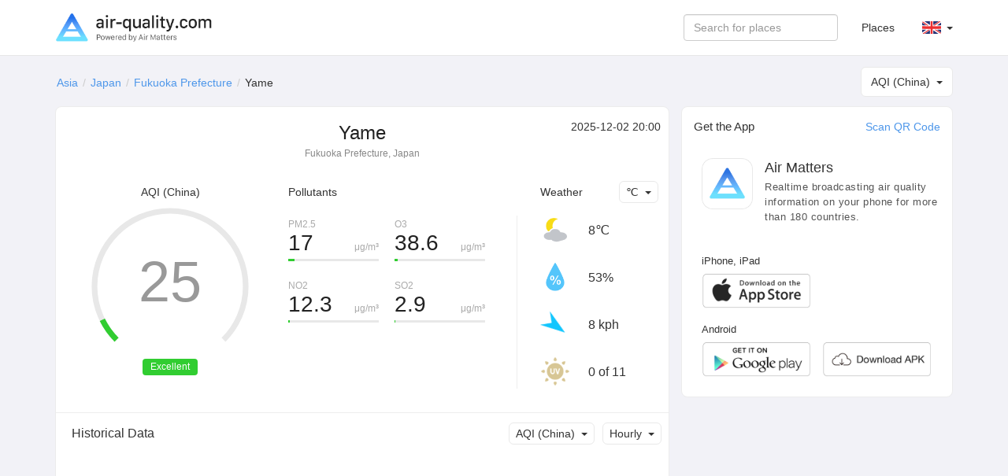

--- FILE ---
content_type: text/html; charset=UTF-8
request_url: https://air-quality.com/place/784403f1?lang=en&standard=aqi_cn
body_size: 5837
content:
<html>
<head>
<title>Yame Real-time Air Quality Index (AQI) & Pollution Report - Air Matters</title>
<meta content="text/html; charset=utf-8" http-equiv="Content-Type">
<meta name="viewport" content="width=device-width, initial-scale=1, maximum-scale=1, user-scalable=no">
<meta name="apple-mobile-web-app-capable" content="yes" />
<meta name="apple-mobile-web-app-status-bar-style" content="default" />
<meta name="apple-itunes-app" content="app-id=477700080">
<meta name="keywords" content="air quality index, air quality, pollen, allergy, air matters, PM2.5, air pollution, fog, haze, air, mobile app, App, Fresh-Ideas Studio, Weather, Health &amp; Fitness, ios apps, app, appstore, app store, iphone, ipad, ipod touch, itouch, itunes">
<meta name="description" content="Yame: AQI (China) 25 Excellent,   ">
<meta property="qc:admins" content="26052465076625305145136337" />
<meta property="al:ios:url" content="https://air-matters.com" />
<meta property="al:ios:app_store_id" content="477700080" />
<meta property="al:ios:app_name" content="Air Matters" />
<meta property="al:android:url" content="https://air-matters.com" />
<meta property="al:android:app_name" content="Air Matters" />
<meta property="al:android:package" content="com.freshideas.airindex" />
<meta property="al:web:url" content="https://air-matters.com" />
<meta property="og:title" content="Yame Real-time Air Quality Index (AQI) & Pollution Report - Air Matters" />
<meta property="og:type" content="website" />
<meta property="og:url" content="https://air-quality.com/" />
<meta property="og:image" content="https://air-quality.com/css/images/appicon_512.png" />
<link rel="alternate" hreflang="zh-CN" href="https://air-quality.com/place/japan/yame/784403f1?lang=zh-Hans&standard=aqi_cn" />
<link rel="alternate" hreflang="zh-TW" href="https://air-quality.com/place/japan/yame/784403f1?lang=zh-Hant&standard=aqi_cn" />
<link rel="alternate" hreflang="en" href="https://air-quality.com/place/japan/yame/784403f1?lang=en&standard=aqi_cn" />
<link rel="alternate" hreflang="ja" href="https://air-quality.com/place/japan/yame/784403f1?lang=ja&standard=aqi_cn" />
<link rel="alternate" hreflang="ko" href="https://air-quality.com/place/japan/yame/784403f1?lang=ko&standard=aqi_cn" />
<link rel="alternate" hreflang="de" href="https://air-quality.com/place/japan/yame/784403f1?lang=de&standard=aqi_cn" />
<link rel="alternate" hreflang="fr" href="https://air-quality.com/place/japan/yame/784403f1?lang=fr&standard=aqi_cn" />
<link rel="alternate" hreflang="it" href="https://air-quality.com/place/japan/yame/784403f1?lang=it&standard=aqi_cn" />
<base href="https://air-quality.com/" />
<script language="javascript" type="text/javascript">
	var baseURL = "https://air-quality.com/";
	var langCode = "en";
</script>

<link href="https://air-quality.com/css/bootstrap/font-awesome.min.css" rel="stylesheet">
<link href="https://air-quality.com/css/bootstrap/bootstrap.css" rel="stylesheet">
<link href="https://air-quality.com/css/bootstrap/navbar-fixed-top.css" rel="stylesheet">
<link href="https://air-quality.com/css/jquery-ui.min.css" rel="stylesheet">
<link href="https://air-quality.com/css/leaflet/leaflet.css" rel="stylesheet">
<link rel="stylesheet" media="screen and (min-width: 1023px)" href="https://air-quality.com/css/basic.css">
<link rel="stylesheet" media="screen and (max-width: 1023px)" href="https://air-quality.com/css/basic_m.css">

<script src="https://air-quality.com/js/jquery-3.6.0.min.js"></script>
<script src="https://air-quality.com/js/jquery-ui.min.js"></script>
<script src="https://air-quality.com/js/bootstrap/bootstrap.js"></script>
<script src="https://air-quality.com/js/moment.min.js"></script>
<script src="https://air-quality.com/js/api-web/basic.js"></script>
<!-- Global site tag (gtag.js) - Google Analytics -->
<script async src="https://www.googletagmanager.com/gtag/js?id=UA-85721203-3"></script>
<script>
  window.dataLayer = window.dataLayer || [];
  function gtag(){dataLayer.push(arguments);}
  gtag('js', new Date());
  gtag('config', 'UA-85721203-3');
</script>

<script data-ad-client="ca-pub-9218085338216729" async src="https://pagead2.googlesyndication.com/pagead/js/adsbygoogle.js"></script>
</head>

<body>
<nav class="navbar navbar-default navbar-fixed-top">
  <div class="container">
    <div class="navbar-header">
	  <button type="button" class="navbar-toggle collapsed" data-toggle="collapse" data-target="#navbar" aria-expanded="false" aria-controls="navbar">
	    <span class="sr-only">Toggle navigation</span>
	    <span class="icon-bar"></span>
	    <span class="icon-bar"></span>
	    <span class="icon-bar"></span>
	  </button>
      <a class="navbar-brand" href="https://air-quality.com/">
          <picture>
		    <source srcset="css/images/logo_air_quality_com_dark.png" media="(prefers-color-scheme: dark)">
		    <img class="navbar-brand-image" src="css/images/logo_air_quality_com.png">
		  </picture>
      </a>
    </div>
    <div id="navbar" class="navbar-collapse collapse">
    	<ul class="nav navbar-nav" id="nav-menu">
<!-- 	    <li><a href="https://air-matters.com">App</a></li> -->
<!--
        	<li><a href="https://air-quality.com/map">Map</a></li>

			<li><a href="https://dev.air-matters.com" target="_blank">Data API</a></li>
-->

    	</ul>

		<ul class="navbar-nav nav navbar-right">
		  <li><a href="https://air-quality.com/places?lang=en&standard=aqi_cn">Places</a></li>
		  <li class="dropdown standard-list" id="standard-nav-list">
			  <a href="#" class="nav__link dropdown-toggle bg-hover-color" data-toggle="dropdown">AQI (China) <b class="caret"></b></a>
			  <ul class="dropdown-menu">
			    <li value="aqi_au">AQC (Australia)</li><li value="aqi_ca">AQHI (Canada)</li><li value="aqi_cn">AQI (China)</li><li value="aqi_nl">AQI (Netherlands)</li><li value="aqi_us">AQI (US)</li><li value="caqi_eu">CAQI (Europe)</li><li value="daqi_uk">AQI (UK)</li><li value="naqi_in">AQI (India)</li>  
			  </ul>
          </li>
          <li class="dropdown lang-list">
			  <a href="#" class="nav__link dropdown-toggle bg-hover-color en" data-toggle="dropdown">&nbsp; <b class="caret"></b></a>
			  <ul class="dropdown-menu">
			    <li><a href="Javascript:changeLang('en');" class="en bg-hover-color">English</a></li><li><a href="Javascript:changeLang('fr');" class="fr bg-hover-color">Français</a></li><li><a href="Javascript:changeLang('de');" class="de bg-hover-color">Deutsch</a></li><li><a href="Javascript:changeLang('ja');" class="ja bg-hover-color">日本語</a></li><li><a href="Javascript:changeLang('ko');" class="ko bg-hover-color">한국어</a></li><li><a href="Javascript:changeLang('zh-Hans');" class="zh-Hans bg-hover-color">简体中文</a></li><li><a href="Javascript:changeLang('zh-Hant');" class="zh-Hant bg-hover-color">繁體中文</a></li>    
			  </ul>
          </li>
		</ul>
		<form class="navbar-form navbar-right">
			<div class="form-group">
				<input type="text" id="search-ac-nav" title="search place" placeholder="Search for places" class="form-control ui-autocomplete-input" autocomplete="off">
			</div>
<!--
			<button type="submit" class="btn btn-default">Places</button>
-->
		</form>
		
    </div><!--/.nav-collapse -->
  </div>
</nav><!-- <link rel="stylesheet" media="screen and (min-width: 1023px)" href="https://air-quality.com/css/place.css"> -->
<link rel="stylesheet" media="screen and (min-width: 1023px)" href="https://air-quality.com/css/place.css">
<link rel="stylesheet" media="screen and (max-width: 1023px)" href="https://air-quality.com/css/place_m.css">
<script>
var placeID = "784403f1";
var standard = "aqi_cn";
var urlKey = "japan/yame";
var historyKind = "aqi";
var historyName = "AQI (China)";
var historyTimeInterval = "hourly";
var historyData;
var curWeatherData = {"UV":"0","humidity":"53%","icon":"nt_mostlycloudy","temp_c":8,"temp_f":46,"weather":"scattered clouds","wind_degrees":126,"wind_kph":8};
</script>

<style>
.gauge-container > .gauge .value {
  stroke: #31cd31;
}
</style>

<script src="https://air-quality.com/js/api-web/detail.js?v=1"></script>
<script src="https://air-quality.com/js/leaflet/leaflet.js"></script>
<script src="https://air-quality.com/js/gauge/gauge.min.js"></script>

<div class="container">
<div id="search-box">
	<input type="text" id="search-ac" title="search place" placeholder="Search for places" class="form-control ui-autocomplete-input" autocomplete="off">
</div>
<ol class="breadcrumb">
  <li><a href='https://air-quality.com/continent/asia/2?lang=en&standard=aqi_cn'>Asia</a></li><li><a href='https://air-quality.com/country/japan/48e5965c?lang=en&standard=aqi_cn'>Japan</a></li><li><a href='https://air-quality.com/place/japan/fukuoka-prefecture/cccebb35?lang=en&standard=aqi_cn'>Fukuoka Prefecture</a></li><li class='active'>Yame</li></ol>

	<div id="standards-dropdown" class="standards-dropdown input-group-btn">
	    <button type="button" class="btn btn-default dropdown-toggle" data-toggle="dropdown"><span class="text">AQI (China)</span><span class="caret"></span></button>
	    <ul class="dropdown-menu">
		    <li value="aqi_au">AQC (Australia)</li><li value="aqi_ca">AQHI (Canada)</li><li value="aqi_cn">AQI (China)</li><li value="aqi_nl">AQI (Netherlands)</li><li value="aqi_us">AQI (US)</li><li value="caqi_eu">CAQI (Europe)</li><li value="daqi_uk">AQI (UK)</li><li value="naqi_in">AQI (India)</li>	    </ul>
	</div>

<div class="detail-main">
<div class="detail-title">
	<h2>Yame</h2>
	<p>Fukuoka Prefecture, Japan</p>
</div>
<div class="update-time"> 2025-12-02 20:00</div>

<div id="chartBox" class="chart-box">
	<div class="title">AQI (China)</div>
<!-- 	<div class="indexValue">25</div> -->
	<div class="levelWrap">
		<div class="levelWrap2">
			<div class="level" style="background:#31cd31">Excellent</div>
		</div>
	</div>
	<div id="gauge3" style="width: 240px; height: 240px; margin: 10px auto 0px;" class="gauge-container three"></div>
</div>

<div class="reading-box">
	<div class="title">
	<a id="pollutants_link" onclick="javascript:activeReading('pollutants')" class="active">Pollutants</a></div><div class="pollutants" style="display:block;"><div class='pollutant-item odd'><div class='name'>PM2.5</div><div class='unit'>μg/m³</div><div class='value'>17</div><div class='ratio-bar' style='background:#31cd31; width:calc(100%*0.069387755102041);'></div><div class='ratio-bar-bg'></div></div><div class='pollutant-item even'><div class='name'>O3</div><div class='unit'>μg/m³</div><div class='value'>38.6</div><div class='ratio-bar' style='background:#31cd31; width:calc(100%*0.034438749722072);'></div><div class='ratio-bar-bg'></div></div><div class='pollutant-item odd'><div class='name'>NO2</div><div class='unit'>μg/m³</div><div class='value'>12.3</div><div class='ratio-bar' style='background:#31cd31; width:calc(100%*0.017601999555315);'></div><div class='ratio-bar-bg'></div></div><div class='pollutant-item even'><div class='name'>SO2</div><div class='unit'>μg/m³</div><div class='value'>2.9</div><div class='ratio-bar' style='background:#31cd31; width:calc(100%*0.0027210857754662);'></div><div class='ratio-bar-bg'></div></div><div class='clr'></div></div></div>

<div class="weather-box">
	<div class="title"><span>Weather</span></div>
	<div id="temperature-dropdown" class="input-group-btn">
	    <button type="button" class="btn btn-default dropdown-toggle" data-toggle="dropdown"><span class="text">℃</span><span class="caret"></span></button>
	    <ul class="dropdown-menu">
	        <li value="C">℃</li>
	        <li value="F">℉</li>
	    </ul>
	</div>

	<div class="weather-items">
	<div class='weather-item'>
				<div class='weather-icon icon' style='background-image:url(css/images/weather/weather_nt_mostlycloudy_light.png);'></div>
				<div class='temperature'>8℃</div>
			  </div><div class='weather-item'>
				<div class='humidity-icon icon'></div>
				<div class='humidity'>53%</div>
			  </div><div class='weather-item'>
				<div class='wind-icon icon' style='transform: rotate(126deg)'></div>
				<div class='wind'>8 kph</div>
			  </div><div class='weather-item'>
				<div class='uv-icon icon'></div>
				<div class='uv'>0 of 11</div>
			  </div>	<div class="clr"></div>
	</div>

</div>
<div class="clr"></div>

<!--
<div class="forecast-box">
	<div class="main-block-title">Forecast</div>
	<div id="forecast-interval-dropdown" class="input-group-btn">
	    <button type="button" class="btn btn-default dropdown-toggle" data-toggle="dropdown"><span class="text">Daily</span><span class="caret"></span></button>
	    <ul class="dropdown-menu">
	        <li value="daily">Daily</li>
	        <li value="hourly">Hourly</li>
	    </ul>
	</div>
	<div class="main-block-content">
		<div class="daily-forecast-scroll">
			<div class="daily-forecast" style="width: 1080px;">
			<div class='forecast-item'><div class='date'>2025-12-03</div><div class='icon' style='background-image:url(css/images/weather/weather_rain_light.png);'></div><div class='temperature temp_c'><span class='value'>15°</span><span class='spliter'>/</span><span class='value'>6°</span></div><div class='temperature temp_f' style='display:none;'><span class='value'>58°</span><span class='spliter'>\</span><span class='value'>43°</span></div></div><div class='forecast-item'><div class='date'>2025-12-04</div><div class='icon' style='background-image:url(css/images/weather/weather_cloudy_light.png);'></div><div class='temperature temp_c'><span class='value'>10°</span><span class='spliter'>/</span><span class='value'>5°</span></div><div class='temperature temp_f' style='display:none;'><span class='value'>50°</span><span class='spliter'>\</span><span class='value'>40°</span></div></div><div class='forecast-item'><div class='date'>2025-12-05</div><div class='icon' style='background-image:url(css/images/weather/weather_rain_light.png);'></div><div class='temperature temp_c'><span class='value'>11°</span><span class='spliter'>/</span><span class='value'>5°</span></div><div class='temperature temp_f' style='display:none;'><span class='value'>51°</span><span class='spliter'>\</span><span class='value'>42°</span></div></div><div class='forecast-item'><div class='date'>2025-12-06</div><div class='icon' style='background-image:url(css/images/weather/weather_cloudy_light.png);'></div><div class='temperature temp_c'><span class='value'>12°</span><span class='spliter'>/</span><span class='value'>4°</span></div><div class='temperature temp_f' style='display:none;'><span class='value'>54°</span><span class='spliter'>\</span><span class='value'>40°</span></div></div><div class='forecast-item'><div class='date'>2025-12-07</div><div class='icon' style='background-image:url(css/images/weather/weather_clear_light.png);'></div><div class='temperature temp_c'><span class='value'>17°</span><span class='spliter'>/</span><span class='value'>8°</span></div><div class='temperature temp_f' style='display:none;'><span class='value'>62°</span><span class='spliter'>\</span><span class='value'>47°</span></div></div><div class='forecast-item'><div class='date'>2025-12-08</div><div class='icon' style='background-image:url(css/images/weather/weather_mostlycloudy_light.png);'></div><div class='temperature temp_c'><span class='value'>17°</span><span class='spliter'>/</span><span class='value'>10°</span></div><div class='temperature temp_f' style='display:none;'><span class='value'>63°</span><span class='spliter'>\</span><span class='value'>51°</span></div></div><div class='forecast-item'><div class='date'>2025-12-09</div><div class='icon' style='background-image:url(css/images/weather/weather_mostlysunny_light.png);'></div><div class='temperature temp_c'><span class='value'>12°</span><span class='spliter'>/</span><span class='value'>7°</span></div><div class='temperature temp_f' style='display:none;'><span class='value'>53°</span><span class='spliter'>\</span><span class='value'>45°</span></div></div><div class='forecast-item'><div class='date'>2025-12-10</div><div class='icon' style='background-image:url(css/images/weather/weather_clear_light.png);'></div><div class='temperature temp_c'><span class='value'>14°</span><span class='spliter'>/</span><span class='value'>5°</span></div><div class='temperature temp_f' style='display:none;'><span class='value'>57°</span><span class='spliter'>\</span><span class='value'>42°</span></div></div>			</div>
		</div>
		<div class="hourly-forecast-scroll" style="display: none;">
			<div class="hourly-forecast" style="width: 4800px;">
			<div class='forecast-item'><div class='date'>21:00</div><div class='icon' style='background-image:url(css/images/weather/weather_nt_mostlycloudy_light.png);'></div><div class='temperature temp_c'><span class='value'>8°</span></div><div class='temperature temp_f' style='display:none;'><span class='value'>46°</span></div></div><div class='forecast-item'><div class='date'>22:00</div><div class='icon' style='background-image:url(css/images/weather/weather_nt_mostlycloudy_light.png);'></div><div class='temperature temp_c'><span class='value'>8°</span></div><div class='temperature temp_f' style='display:none;'><span class='value'>46°</span></div></div><div class='forecast-item'><div class='date'>23:00</div><div class='icon' style='background-image:url(css/images/weather/weather_mostlycloudy_light.png);'></div><div class='temperature temp_c'><span class='value'>8°</span></div><div class='temperature temp_f' style='display:none;'><span class='value'>47°</span></div></div><div class='forecast-item'><div class='date'>00:00</div><div class='icon' style='background-image:url(css/images/weather/weather_mostlycloudy_light.png);'></div><div class='temperature temp_c'><span class='value'>9°</span></div><div class='temperature temp_f' style='display:none;'><span class='value'>47°</span></div></div><div class='forecast-item'><div class='date'>01:00</div><div class='icon' style='background-image:url(css/images/weather/weather_cloudy_light.png);'></div><div class='temperature temp_c'><span class='value'>9°</span></div><div class='temperature temp_f' style='display:none;'><span class='value'>48°</span></div></div><div class='forecast-item'><div class='date'>02:00</div><div class='icon' style='background-image:url(css/images/weather/weather_cloudy_light.png);'></div><div class='temperature temp_c'><span class='value'>10°</span></div><div class='temperature temp_f' style='display:none;'><span class='value'>49°</span></div></div><div class='forecast-item'><div class='date'>03:00</div><div class='icon' style='background-image:url(css/images/weather/weather_cloudy_light.png);'></div><div class='temperature temp_c'><span class='value'>15°</span></div><div class='temperature temp_f' style='display:none;'><span class='value'>58°</span></div></div><div class='forecast-item'><div class='date'>04:00</div><div class='icon' style='background-image:url(css/images/weather/weather_cloudy_light.png);'></div><div class='temperature temp_c'><span class='value'>9°</span></div><div class='temperature temp_f' style='display:none;'><span class='value'>49°</span></div></div><div class='forecast-item'><div class='date'>05:00</div><div class='icon' style='background-image:url(css/images/weather/weather_cloudy_light.png);'></div><div class='temperature temp_c'><span class='value'>9°</span></div><div class='temperature temp_f' style='display:none;'><span class='value'>48°</span></div></div><div class='forecast-item'><div class='date'>06:00</div><div class='icon' style='background-image:url(css/images/weather/weather_cloudy_light.png);'></div><div class='temperature temp_c'><span class='value'>10°</span></div><div class='temperature temp_f' style='display:none;'><span class='value'>50°</span></div></div><div class='forecast-item'><div class='date'>07:00</div><div class='icon' style='background-image:url(css/images/weather/weather_cloudy_light.png);'></div><div class='temperature temp_c'><span class='value'>7°</span></div><div class='temperature temp_f' style='display:none;'><span class='value'>45°</span></div></div><div class='forecast-item'><div class='date'>08:00</div><div class='icon' style='background-image:url(css/images/weather/weather_cloudy_light.png);'></div><div class='temperature temp_c'><span class='value'>7°</span></div><div class='temperature temp_f' style='display:none;'><span class='value'>44°</span></div></div><div class='forecast-item'><div class='date'>09:00</div><div class='icon' style='background-image:url(css/images/weather/weather_nt_rain_light.png);'></div><div class='temperature temp_c'><span class='value'>6°</span></div><div class='temperature temp_f' style='display:none;'><span class='value'>43°</span></div></div><div class='forecast-item'><div class='date'>10:00</div><div class='icon' style='background-image:url(css/images/weather/weather_cloudy_light.png);'></div><div class='temperature temp_c'><span class='value'>7°</span></div><div class='temperature temp_f' style='display:none;'><span class='value'>45°</span></div></div><div class='forecast-item'><div class='date'>11:00</div><div class='icon' style='background-image:url(css/images/weather/weather_cloudy_light.png);'></div><div class='temperature temp_c'><span class='value'>7°</span></div><div class='temperature temp_f' style='display:none;'><span class='value'>45°</span></div></div><div class='forecast-item'><div class='date'>12:00</div><div class='icon' style='background-image:url(css/images/weather/weather_cloudy_light.png);'></div><div class='temperature temp_c'><span class='value'>7°</span></div><div class='temperature temp_f' style='display:none;'><span class='value'>44°</span></div></div><div class='forecast-item'><div class='date'>13:00</div><div class='icon' style='background-image:url(css/images/weather/weather_cloudy_light.png);'></div><div class='temperature temp_c'><span class='value'>7°</span></div><div class='temperature temp_f' style='display:none;'><span class='value'>44°</span></div></div><div class='forecast-item'><div class='date'>14:00</div><div class='icon' style='background-image:url(css/images/weather/weather_cloudy_light.png);'></div><div class='temperature temp_c'><span class='value'>6°</span></div><div class='temperature temp_f' style='display:none;'><span class='value'>43°</span></div></div><div class='forecast-item'><div class='date'>15:00</div><div class='icon' style='background-image:url(css/images/weather/weather_cloudy_light.png);'></div><div class='temperature temp_c'><span class='value'>6°</span></div><div class='temperature temp_f' style='display:none;'><span class='value'>43°</span></div></div><div class='forecast-item'><div class='date'>16:00</div><div class='icon' style='background-image:url(css/images/weather/weather_cloudy_light.png);'></div><div class='temperature temp_c'><span class='value'>6°</span></div><div class='temperature temp_f' style='display:none;'><span class='value'>43°</span></div></div><div class='forecast-item'><div class='date'>17:00</div><div class='icon' style='background-image:url(css/images/weather/weather_cloudy_light.png);'></div><div class='temperature temp_c'><span class='value'>6°</span></div><div class='temperature temp_f' style='display:none;'><span class='value'>42°</span></div></div><div class='forecast-item'><div class='date'>18:00</div><div class='icon' style='background-image:url(css/images/weather/weather_cloudy_light.png);'></div><div class='temperature temp_c'><span class='value'>5°</span></div><div class='temperature temp_f' style='display:none;'><span class='value'>42°</span></div></div><div class='forecast-item'><div class='date'>19:00</div><div class='icon' style='background-image:url(css/images/weather/weather_nt_mostlysunny_light.png);'></div><div class='temperature temp_c'><span class='value'>5°</span></div><div class='temperature temp_f' style='display:none;'><span class='value'>41°</span></div></div><div class='forecast-item'><div class='date'>20:00</div><div class='icon' style='background-image:url(css/images/weather/weather_nt_clear_light.png);'></div><div class='temperature temp_c'><span class='value'>5°</span></div><div class='temperature temp_f' style='display:none;'><span class='value'>41°</span></div></div><div class='forecast-item'><div class='date'>21:00</div><div class='icon' style='background-image:url(css/images/weather/weather_nt_clear_light.png);'></div><div class='temperature temp_c'><span class='value'>5°</span></div><div class='temperature temp_f' style='display:none;'><span class='value'>41°</span></div></div><div class='forecast-item'><div class='date'>22:00</div><div class='icon' style='background-image:url(css/images/weather/weather_nt_clear_light.png);'></div><div class='temperature temp_c'><span class='value'>5°</span></div><div class='temperature temp_f' style='display:none;'><span class='value'>40°</span></div></div><div class='forecast-item'><div class='date'>23:00</div><div class='icon' style='background-image:url(css/images/weather/weather_clear_light.png);'></div><div class='temperature temp_c'><span class='value'>5°</span></div><div class='temperature temp_f' style='display:none;'><span class='value'>41°</span></div></div><div class='forecast-item'><div class='date'>00:00</div><div class='icon' style='background-image:url(css/images/weather/weather_clear_light.png);'></div><div class='temperature temp_c'><span class='value'>6°</span></div><div class='temperature temp_f' style='display:none;'><span class='value'>44°</span></div></div><div class='forecast-item'><div class='date'>01:00</div><div class='icon' style='background-image:url(css/images/weather/weather_clear_light.png);'></div><div class='temperature temp_c'><span class='value'>7°</span></div><div class='temperature temp_f' style='display:none;'><span class='value'>45°</span></div></div><div class='forecast-item'><div class='date'>02:00</div><div class='icon' style='background-image:url(css/images/weather/weather_mostlycloudy_light.png);'></div><div class='temperature temp_c'><span class='value'>8°</span></div><div class='temperature temp_f' style='display:none;'><span class='value'>47°</span></div></div><div class='forecast-item'><div class='date'>03:00</div><div class='icon' style='background-image:url(css/images/weather/weather_cloudy_light.png);'></div><div class='temperature temp_c'><span class='value'>9°</span></div><div class='temperature temp_f' style='display:none;'><span class='value'>48°</span></div></div><div class='forecast-item'><div class='date'>04:00</div><div class='icon' style='background-image:url(css/images/weather/weather_cloudy_light.png);'></div><div class='temperature temp_c'><span class='value'>9°</span></div><div class='temperature temp_f' style='display:none;'><span class='value'>49°</span></div></div><div class='forecast-item'><div class='date'>05:00</div><div class='icon' style='background-image:url(css/images/weather/weather_cloudy_light.png);'></div><div class='temperature temp_c'><span class='value'>10°</span></div><div class='temperature temp_f' style='display:none;'><span class='value'>50°</span></div></div><div class='forecast-item'><div class='date'>06:00</div><div class='icon' style='background-image:url(css/images/weather/weather_cloudy_light.png);'></div><div class='temperature temp_c'><span class='value'>10°</span></div><div class='temperature temp_f' style='display:none;'><span class='value'>50°</span></div></div><div class='forecast-item'><div class='date'>07:00</div><div class='icon' style='background-image:url(css/images/weather/weather_cloudy_light.png);'></div><div class='temperature temp_c'><span class='value'>9°</span></div><div class='temperature temp_f' style='display:none;'><span class='value'>49°</span></div></div><div class='forecast-item'><div class='date'>08:00</div><div class='icon' style='background-image:url(css/images/weather/weather_mostlycloudy_light.png);'></div><div class='temperature temp_c'><span class='value'>8°</span></div><div class='temperature temp_f' style='display:none;'><span class='value'>47°</span></div></div><div class='forecast-item'><div class='date'>09:00</div><div class='icon' style='background-image:url(css/images/weather/weather_cloudy_light.png);'></div><div class='temperature temp_c'><span class='value'>8°</span></div><div class='temperature temp_f' style='display:none;'><span class='value'>46°</span></div></div><div class='forecast-item'><div class='date'>10:00</div><div class='icon' style='background-image:url(css/images/weather/weather_cloudy_light.png);'></div><div class='temperature temp_c'><span class='value'>8°</span></div><div class='temperature temp_f' style='display:none;'><span class='value'>46°</span></div></div><div class='forecast-item'><div class='date'>11:00</div><div class='icon' style='background-image:url(css/images/weather/weather_cloudy_light.png);'></div><div class='temperature temp_c'><span class='value'>8°</span></div><div class='temperature temp_f' style='display:none;'><span class='value'>46°</span></div></div><div class='forecast-item'><div class='date'>12:00</div><div class='icon' style='background-image:url(css/images/weather/weather_cloudy_light.png);'></div><div class='temperature temp_c'><span class='value'>8°</span></div><div class='temperature temp_f' style='display:none;'><span class='value'>46°</span></div></div><div class='forecast-item'><div class='date'>13:00</div><div class='icon' style='background-image:url(css/images/weather/weather_cloudy_light.png);'></div><div class='temperature temp_c'><span class='value'>8°</span></div><div class='temperature temp_f' style='display:none;'><span class='value'>46°</span></div></div><div class='forecast-item'><div class='date'>14:00</div><div class='icon' style='background-image:url(css/images/weather/weather_cloudy_light.png);'></div><div class='temperature temp_c'><span class='value'>8°</span></div><div class='temperature temp_f' style='display:none;'><span class='value'>46°</span></div></div><div class='forecast-item'><div class='date'>15:00</div><div class='icon' style='background-image:url(css/images/weather/weather_cloudy_light.png);'></div><div class='temperature temp_c'><span class='value'>8°</span></div><div class='temperature temp_f' style='display:none;'><span class='value'>46°</span></div></div><div class='forecast-item'><div class='date'>16:00</div><div class='icon' style='background-image:url(css/images/weather/weather_cloudy_light.png);'></div><div class='temperature temp_c'><span class='value'>8°</span></div><div class='temperature temp_f' style='display:none;'><span class='value'>46°</span></div></div><div class='forecast-item'><div class='date'>17:00</div><div class='icon' style='background-image:url(css/images/weather/weather_cloudy_light.png);'></div><div class='temperature temp_c'><span class='value'>8°</span></div><div class='temperature temp_f' style='display:none;'><span class='value'>46°</span></div></div><div class='forecast-item'><div class='date'>18:00</div><div class='icon' style='background-image:url(css/images/weather/weather_cloudy_light.png);'></div><div class='temperature temp_c'><span class='value'>8°</span></div><div class='temperature temp_f' style='display:none;'><span class='value'>47°</span></div></div><div class='forecast-item'><div class='date'>19:00</div><div class='icon' style='background-image:url(css/images/weather/weather_cloudy_light.png);'></div><div class='temperature temp_c'><span class='value'>9°</span></div><div class='temperature temp_f' style='display:none;'><span class='value'>48°</span></div></div><div class='forecast-item'><div class='date'>20:00</div><div class='icon' style='background-image:url(css/images/weather/weather_nt_rain_light.png);'></div><div class='temperature temp_c'><span class='value'>9°</span></div><div class='temperature temp_f' style='display:none;'><span class='value'>48°</span></div></div>			</div>
		</div>
	</div>
</div>
-->
<div class="history-box">
	<div class="main-block-title">Historical Data</div>
	<div class="dropdown-wrapper">
		<div id="history-interval-dropdown" class="input-group-btn">
		    <button type="button" class="btn btn-default dropdown-toggle" data-toggle="dropdown"><span class="text">Hourly</span><span class="caret"></span></button>
		    <ul class="dropdown-menu">
			    <li value="hourly">Hourly</li>
		        <li value="daily">Daily</li>
		    </ul>
		</div>
		<div id="history-kind-dropdown" class="input-group-btn">
		    <button type="button" class="btn btn-default dropdown-toggle" data-toggle="dropdown"><span class="text">AQI (China)</span><span class="caret"></span></button>
		    <ul class="dropdown-menu">
			    <li value="aqi">AQI (China)</li><li value="pm25">PM2.5</li><li value="o3">O3</li><li value="no2">NO2</li><li value="so2">SO2</li>		    </ul>
		</div>
		<div class="clr"></div>
	</div>
	<div class="main-block-content">
		<div class="history-scroll">
			<div class="history-items">
				
			</div>
		</div>
	</div>
	<div class="history-value-tag"></div>
</div>
<div class="site-box">
	<div class="main-block-title">Places included</div>
	<div class="main-block-content">
		<a href='https://air-quality.com/place/japan/tachibanamachi-tanigawa/4215b6ff?lang=en&standard=aqi_cn' target='_self' class='site-item odd'><div class='title'>Tachibanamachi Tanigawa</div><div class="value-wrap">
						<div class="value" style="background:#31cd31;" ?>AQI 25</div>
					  </div></a>		<div class="clr"></div>
	</div>
</div>
<div class="source-box">
	<div class="main-block-title">Data Sources</div>
	<div class="main-block-content">
		<a href='http://soramame.taiki.go.jp/' target='_self' class='source-item'>http://soramame.taiki.go.jp/</a>		<div class="clr"></div>
	</div>
</div>


</div>
<div class="detail-side-col">
<div class="detail-side-app detail-block">
	<h4 class="side-block-title">Get the App</h4>
	<a class="qrcode-btn" data-toggle="modal" data-target="#qrcode-modal">Scan QR Code</a>
	<div class="app-intro">
		<div class="appicon"></div>
		<div class="app-title">Air Matters</div>
		<div class="app-descr">Realtime broadcasting air quality information on your phone for more than 180 countries.</div>
		<div class="clr"></div>
	</div>
	<div class="app-download-btns">
		<div class="ios-download-btns">
			<h3>iPhone, iPad</h3>
			<div class="block">
				<a href="https://itunes.apple.com/app/id477700080" target="_blank" class="btn btn_ios_en"></a>
				<div class="clr"></div>
			</div>
		</div>
		<div class="android-download-btns">
			<h3>Android</h3>
			<div class="block">
				<a target="_blank" href="https://play.google.com/store/apps/details?id=com.freshideas.airindex" class="btn btn_googleplay_en"></a>
				<a target="_blank" id="AndroidAPKDownload" href="https://air-matters.com/download/routes.html" class="btn btn_local_en"></a>
				<div class="clr"></div>
			</div>
		</div>
	</div>
	  <!-- Modal -->
	<div class="modal fade" id="qrcode-modal" role="dialog">
	    <div class="modal-dialog">
	    
	      <!-- Modal content-->
	      <div class="modal-content" style="padding: 20px;">
	        	<h4 class="modal-title">Scan QR Code to Download App</h4>
				<ul class="nav nav-tabs nav-justified" style="margin-top: 20px;">
			  		<li id="qrcode-ios-tab" role="presentation" class="active"><a href="Javascript:activeQRTab('ios');">iOS</a></li>
			  		<li id="qrcode-googleplay-tab" role="presentation"><a href="Javascript:activeQRTab('googleplay');">Google Play</a></li>
			  		<li id="qrcode-apk-tab" role="presentation"><a href="Javascript:activeQRTab('apk');">Download APK</a></li>
				</ul>
				<div class="qrcodes">
					<div id="ios-qrcode" class="qrcode"></div>
					<div id="googleplay-qrcode" class="qrcode" style="display: none;"></div>
					<div id="apk-qrcode" class="qrcode" style="display: none;"></div>
				</div>
	      </div>
	      
	    </div>
	</div>
</div>


<script async src="https://pagead2.googlesyndication.com/pagead/js/adsbygoogle.js"></script>
<!-- Display ad -->
<ins class="adsbygoogle"
     style="display:block; margin-bottom: 15px;"
     data-ad-client="ca-pub-9218085338216729"
     data-ad-slot="5802386597"
     data-ad-format="auto"
     data-full-width-responsive="true"></ins>
<script>
    var width = document.body.clientWidth;
	if(Request("source") != "HomeCare")
	{
		(adsbygoogle = window.adsbygoogle || []).push({});
	}
</script>


<div id="map" class="detail-side-map detail-block" style="height: 400px; width: 100%; ">
	<div id="kind-dropdown" class="input-group-btn">
	    <button type="button" class="btn btn-default dropdown-toggle" data-toggle="dropdown"><span class="text"></span><span class="caret"></span></button>
	    <ul class="dropdown-menu">
	    </ul>
	</div>
</div>


<div class="detail-side-nearby detail-block">
	<h4 class="side-block-title">Cities Nearby</h4>
	<div class="side-block-content">
		<a href='https://air-quality.com/place/japan/yame/784403f1?lang=en&standard=aqi_cn' target='_self' class='site-item'><div class='title'>Yame</div><div class="value-wrap">
						<div class="value" style="background:#31cd31;">AQI 25</div>
					  </div></a><a href='https://air-quality.com/place/japan/kurume/1fe1d1ab?lang=en&standard=aqi_cn' target='_self' class='site-item'><div class='title'>Kurume</div><div class="value-wrap">
						<div class="value" style="background:#31cd31;">AQI 30</div>
					  </div></a><a href='https://air-quality.com/place/japan/yanagawa/62358414?lang=en&standard=aqi_cn' target='_self' class='site-item'><div class='title'>Yanagawa</div><div class="value-wrap">
						<div class="value" style="background:#31cd31;">AQI 29</div>
					  </div></a><a href='https://air-quality.com/place/japan/tosu/57083be0?lang=en&standard=aqi_cn' target='_self' class='site-item'><div class='title'>Tosu</div><div class="value-wrap">
						<div class="value" style="background:#31cd31;">AQI 33</div>
					  </div></a><a href='https://air-quality.com/place/japan/kanzaki/e0f6f5f8?lang=en&standard=aqi_cn' target='_self' class='site-item'><div class='title'>Kanzaki</div><div class="value-wrap">
						<div class="value" style="background:#31cd31;">AQI 33</div>
					  </div></a><a href='https://air-quality.com/place/japan/ogori/a758474f?lang=en&standard=aqi_cn' target='_self' class='site-item'><div class='title'>Ogori</div><div class="value-wrap">
						<div class="value" style="background:#31cd31;">AQI 33</div>
					  </div></a><a href='https://air-quality.com/place/japan/omuta/4fe1461a?lang=en&standard=aqi_cn' target='_self' class='site-item'><div class='title'>Omuta</div><div class="value-wrap">
						<div class="value" style="background:#31cd31;">AQI 26</div>
					  </div></a><a href='https://air-quality.com/place/japan/kiyama/2c193638?lang=en&standard=aqi_cn' target='_self' class='site-item'><div class='title'>Kiyama</div><div class="value-wrap">
						<div class="value" style="background:#31cd31;">AQI 33</div>
					  </div></a><a href='https://air-quality.com/place/japan/saga/47d85e9d?lang=en&standard=aqi_cn' target='_self' class='site-item'><div class='title'>Saga</div><div class="value-wrap">
						<div class="value" style="background:#31cd31;">AQI 32</div>
					  </div></a><a href='https://air-quality.com/place/japan/yamaga/1766fc3e?lang=en&standard=aqi_cn' target='_self' class='site-item'><div class='title'>Yamaga</div><div class="value-wrap">
						<div class="value" style="background:#31cd31;">AQI 19</div>
					  </div></a><a href='https://air-quality.com/place/japan/asakura/7178bc7b?lang=en&standard=aqi_cn' target='_self' class='site-item'><div class='title'>Asakura</div><div class="value-wrap">
						<div class="value" style="background:#31cd31;">AQI 22</div>
					  </div></a>		<div class="clr"></div>
	</div>
</div>


</div>
</div>
<script>

function initMap(){
    map = L.map('map').setView([33.2119674, 130.5579082], 6);

    L.tileLayer('https://tile.openstreetmap.org/{z}/{x}/{y}.png', {
	    attribution: '&copy; <a href="https://www.openstreetmap.org/copyright">OpenStreetMap</a> contributors',
	    maxZoom: 12,
	}).addTo(map);
	
    map.on('zoomend', function(ev) {
	    getMapData();
	    //alert(ev.latlng); // ev is an event object (MouseEvent in this case)
	});
	
	map.on('moveend', function(ev) {
	    getMapData();
	    //alert(ev.latlng); // ev is an event object (MouseEvent in this case)
	});
	
}

$(document).ready(function(){
	initControls();
	//drawChart();
	initMap();
	getMapData();
	drawHistoryChart();
	
    var gauge3 = Gauge(
        document.getElementById("gauge3"), {
            max: 360.29433189392,
            value: 25        }
    );
	
	$('.update-time').text(updateTimezone($('.update-time').text()));
	
});

</script><div id="Footer">Air Matters &copy; 2025</div>
<script defer src="https://static.cloudflareinsights.com/beacon.min.js/vcd15cbe7772f49c399c6a5babf22c1241717689176015" integrity="sha512-ZpsOmlRQV6y907TI0dKBHq9Md29nnaEIPlkf84rnaERnq6zvWvPUqr2ft8M1aS28oN72PdrCzSjY4U6VaAw1EQ==" data-cf-beacon='{"version":"2024.11.0","token":"9160f14f429144f5b02f2f5f005bd3cf","r":1,"server_timing":{"name":{"cfCacheStatus":true,"cfEdge":true,"cfExtPri":true,"cfL4":true,"cfOrigin":true,"cfSpeedBrain":true},"location_startswith":null}}' crossorigin="anonymous"></script>
</body>
</html>

--- FILE ---
content_type: text/html; charset=UTF-8
request_url: https://air-quality.com/data/get_map_data
body_size: 14223
content:
{"success":true,"data":{"map":[{"latest":{"readings":[{"name":"AQI","type":"index","kind":"aqi","color":"#31cd31","level":"Excellent","ratio":0.059030548571429,"value":"21"},{"name":"O3","type":"pollutant","kind":"o3","color":"#31cd31","level":"Excellent","ratio":0.059030544642857,"value":"66.1","unit":"\u03bcg\/m\u00b3"},{"name":"PM10","type":"pollutant","kind":"pm10","color":"#31cd31","level":"Excellent","ratio":0.04618824,"value":"16.2","unit":"\u03bcg\/m\u00b3"},{"name":"PM2.5","type":"pollutant","kind":"pm25","color":"#31cd31","level":"Excellent","ratio":0.033300383673469,"value":"8.2","unit":"\u03bcg\/m\u00b3"},{"name":"NO2","type":"pollutant","kind":"no2","color":"#31cd31","level":"Excellent","ratio":0.018153328571429,"value":"12.7","unit":"\u03bcg\/m\u00b3"},{"name":"CO","type":"pollutant","kind":"co","color":"#31cd31","level":"Excellent","ratio":0.011450524857143,"value":"400.8","unit":"\u03bcg\/m\u00b3"},{"name":"SO2","type":"pollutant","kind":"so2","color":"#31cd31","level":"Excellent","ratio":0.0065304933333333,"value":"6.9","unit":"\u03bcg\/m\u00b3"}]},"place":{"lat":35.907757,"lon":127.766922,"name":"South Korea","place_id":"a5349032","type":"country","description":"Asia","region_lat_min":33.251301,"region_lat_max":38.3801292,"region_lon_min":124.646004,"region_lon_max":130.9058002,"crowdsource":0,"url_key":"","parent":{"lat":34.047863,"lon":100.6196553,"name":"Asia","place_id":"2","type":"continent","crowdsource":0,"url_key":""}},"map_point_mode":"normal"},{"latest":{"readings":[{"name":"AQI","type":"index","kind":"aqi","color":"#31cd31","level":"Excellent","ratio":0.060477785714286,"value":"22"},{"name":"O3","type":"pollutant","kind":"o3","color":"#31cd31","level":"Excellent","ratio":0.060477785714286,"value":"67.7","unit":"\u03bcg\/m\u00b3"},{"name":"PM10","type":"pollutant","kind":"pm10","color":"#31cd31","level":"Excellent","ratio":0.051233765714286,"value":"17.9","unit":"\u03bcg\/m\u00b3"},{"name":"PM2.5","type":"pollutant","kind":"pm25","color":"#31cd31","level":"Excellent","ratio":0.045408163265306,"value":"11.1","unit":"\u03bcg\/m\u00b3"},{"name":"NO2","type":"pollutant","kind":"no2","color":"#31cd31","level":"Excellent","ratio":0.017003082857143,"value":"11.9","unit":"\u03bcg\/m\u00b3"},{"name":"CO","type":"pollutant","kind":"co","color":"#31cd31","level":"Excellent","ratio":0.011076388571429,"value":"387.7","unit":"\u03bcg\/m\u00b3"},{"name":"SO2","type":"pollutant","kind":"so2","color":"#31cd31","level":"Excellent","ratio":0.006696900952381,"value":"7","unit":"\u03bcg\/m\u00b3"}]},"place":{"lat":36.4919,"lon":128.8889,"name":"Gyeongsangbuk-do","place_id":"299b3c00","type":"administrative_area_level_1","description":"South Korea","region_lat_min":35.8200061,"region_lat_max":37.518299,"region_lon_min":128.1135947,"region_lon_max":130.9058002,"crowdsource":0,"url_key":"south-korea\/gyeongsangbuk-do","parent":{"lat":35.907757,"lon":127.766922,"name":"South Korea","place_id":"a5349032","type":"country","crowdsource":0,"url_key":""}},"map_point_mode":"normal"},{"latest":{"readings":[{"name":"AQI","type":"index","kind":"aqi","color":"#31cd31","level":"Excellent","ratio":0.051747448571429,"value":"19"},{"name":"O3","type":"pollutant","kind":"o3","color":"#31cd31","level":"Excellent","ratio":0.051747446428571,"value":"58","unit":"\u03bcg\/m\u00b3"},{"name":"PM10","type":"pollutant","kind":"pm10","color":"#31cd31","level":"Excellent","ratio":0.045904765714286,"value":"16.1","unit":"\u03bcg\/m\u00b3"},{"name":"NO2","type":"pollutant","kind":"no2","color":"#31cd31","level":"Excellent","ratio":0.025747874285714,"value":"18","unit":"\u03bcg\/m\u00b3"},{"name":"PM2.5","type":"pollutant","kind":"pm25","color":"#31cd31","level":"Excellent","ratio":0.024353741632653,"value":"6","unit":"\u03bcg\/m\u00b3"},{"name":"CO","type":"pollutant","kind":"co","color":"#31cd31","level":"Excellent","ratio":0.011452381142857,"value":"400.8","unit":"\u03bcg\/m\u00b3"},{"name":"SO2","type":"pollutant","kind":"so2","color":"#31cd31","level":"Excellent","ratio":0.0070113377142857,"value":"7.4","unit":"\u03bcg\/m\u00b3"}]},"place":{"lat":36.3504119,"lon":127.3845475,"name":"Daejeon","place_id":"46ec5087","type":"administrative_area_level_1","description":"South Korea","region_lat_min":36.304699,"region_lat_max":36.446899,"region_lon_min":127.318001,"region_lon_max":127.438004,"crowdsource":0,"url_key":"south-korea\/daejeon","parent":{"lat":35.907757,"lon":127.766922,"name":"South Korea","place_id":"a5349032","type":"country","crowdsource":0,"url_key":""}},"map_point_mode":"normal"},{"latest":{"readings":[{"name":"AQI","type":"index","kind":"aqi","color":"#31cd31","level":"Excellent","ratio":0.064935428571429,"value":"23"},{"name":"O3","type":"pollutant","kind":"o3","color":"#31cd31","level":"Excellent","ratio":0.064935428571429,"value":"72.7","unit":"\u03bcg\/m\u00b3"},{"name":"PM10","type":"pollutant","kind":"pm10","color":"#31cd31","level":"Excellent","ratio":0.059523811428571,"value":"20.8","unit":"\u03bcg\/m\u00b3"},{"name":"PM2.5","type":"pollutant","kind":"pm25","color":"#31cd31","level":"Excellent","ratio":0.038577097959184,"value":"9.5","unit":"\u03bcg\/m\u00b3"},{"name":"NO2","type":"pollutant","kind":"no2","color":"#31cd31","level":"Excellent","ratio":0.016408198571429,"value":"11.5","unit":"\u03bcg\/m\u00b3"},{"name":"CO","type":"pollutant","kind":"co","color":"#31cd31","level":"Excellent","ratio":0.008159722,"value":"285.6","unit":"\u03bcg\/m\u00b3"},{"name":"SO2","type":"pollutant","kind":"so2","color":"#31cd31","level":"Excellent","ratio":0.006568405047619,"value":"6.9","unit":"\u03bcg\/m\u00b3"}]},"place":{"lat":35.4606,"lon":128.2132,"name":"Gyeongsangnam-do","place_id":"a7d847d8","type":"administrative_area_level_1","description":"South Korea","region_lat_min":34.709999,"region_lat_max":35.6867229,"region_lon_min":127.7452905,"region_lon_max":129.1794755,"crowdsource":0,"url_key":"south-korea\/gyeongsangnam-do","parent":{"lat":35.907757,"lon":127.766922,"name":"South Korea","place_id":"a5349032","type":"country","crowdsource":0,"url_key":""}},"map_point_mode":"normal"},{"latest":{"readings":[{"name":"AQI","type":"index","kind":"aqi","color":"#31cd31","level":"Excellent","ratio":0.056700411428571,"value":"20"},{"name":"O3","type":"pollutant","kind":"o3","color":"#31cd31","level":"Excellent","ratio":0.056700413392857,"value":"63.5","unit":"\u03bcg\/m\u00b3"},{"name":"PM10","type":"pollutant","kind":"pm10","color":"#31cd31","level":"Excellent","ratio":0.04125,"value":"14.4","unit":"\u03bcg\/m\u00b3"},{"name":"PM2.5","type":"pollutant","kind":"pm25","color":"#31cd31","level":"Excellent","ratio":0.035204081632653,"value":"8.6","unit":"\u03bcg\/m\u00b3"},{"name":"NO2","type":"pollutant","kind":"no2","color":"#31cd31","level":"Excellent","ratio":0.019936756428571,"value":"14","unit":"\u03bcg\/m\u00b3"},{"name":"CO","type":"pollutant","kind":"co","color":"#31cd31","level":"Excellent","ratio":0.016004464285714,"value":"560.2","unit":"\u03bcg\/m\u00b3"},{"name":"SO2","type":"pollutant","kind":"so2","color":"#31cd31","level":"Excellent","ratio":0.0061904761904762,"value":"6.5","unit":"\u03bcg\/m\u00b3"}]},"place":{"lat":35.8714354,"lon":128.601445,"name":"Daegu","place_id":"d15370b3","type":"administrative_area_level_1","description":"South Korea","region_lat_min":35.697498,"region_lat_max":35.9203,"region_lon_min":128.4317137,"region_lon_max":128.697558,"crowdsource":0,"url_key":"south-korea\/daegu","parent":{"lat":35.907757,"lon":127.766922,"name":"South Korea","place_id":"a5349032","type":"country","crowdsource":0,"url_key":""}},"map_point_mode":"normal"},{"latest":{"readings":[{"name":"AQI","type":"index","kind":"aqi","color":"#31cd31","level":"Excellent","ratio":0.084013605714286,"value":"30"},{"name":"PM2.5","type":"pollutant","kind":"pm25","color":"#31cd31","level":"Excellent","ratio":0.084013608163265,"value":"20.6","unit":"\u03bcg\/m\u00b3"},{"name":"O3","type":"pollutant","kind":"o3","color":"#31cd31","level":"Excellent","ratio":0.067389455357143,"value":"75.5","unit":"\u03bcg\/m\u00b3"},{"name":"NO2","type":"pollutant","kind":"no2","color":"#31cd31","level":"Excellent","ratio":0.0110235,"value":"7.7","unit":"\u03bcg\/m\u00b3"},{"name":"CO","type":"pollutant","kind":"co","color":"#31cd31","level":"Excellent","ratio":0.010714285714286,"value":"375","unit":"\u03bcg\/m\u00b3"},{"name":"SO2","type":"pollutant","kind":"so2","color":"#31cd31","level":"Excellent","ratio":0.0027210885714286,"value":"2.9","unit":"\u03bcg\/m\u00b3"}]},"place":{"lat":33.2494416,"lon":130.2997942,"name":"Saga Prefecture","place_id":"cbaaa633","type":"administrative_area_level_1","description":"Japan","region_lat_min":33.0934749,"region_lat_max":33.5260935,"region_lon_min":129.8013049,"region_lon_max":130.5307844,"crowdsource":0,"url_key":"japan\/saga-prefecture","parent":{"lat":36.204824,"lon":138.252924,"name":"Japan","place_id":"48e5965c","type":"country","crowdsource":0,"url_key":""}},"map_point_mode":"normal"},{"latest":{"readings":[{"name":"AQI","type":"index","kind":"aqi","color":"#31cd31","level":"Excellent","ratio":0.054910714285714,"value":"20"},{"name":"O3","type":"pollutant","kind":"o3","color":"#31cd31","level":"Excellent","ratio":0.054910714285714,"value":"61.5","unit":"\u03bcg\/m\u00b3"},{"name":"PM10","type":"pollutant","kind":"pm10","color":"#31cd31","level":"Excellent","ratio":0.045064934285714,"value":"15.8","unit":"\u03bcg\/m\u00b3"},{"name":"PM2.5","type":"pollutant","kind":"pm25","color":"#31cd31","level":"Excellent","ratio":0.042671612244898,"value":"10.5","unit":"\u03bcg\/m\u00b3"},{"name":"NO2","type":"pollutant","kind":"no2","color":"#31cd31","level":"Excellent","ratio":0.012483668571429,"value":"8.7","unit":"\u03bcg\/m\u00b3"},{"name":"CO","type":"pollutant","kind":"co","color":"#31cd31","level":"Excellent","ratio":0.01032197,"value":"361.3","unit":"\u03bcg\/m\u00b3"},{"name":"SO2","type":"pollutant","kind":"so2","color":"#31cd31","level":"Excellent","ratio":0.0056957326666667,"value":"6","unit":"\u03bcg\/m\u00b3"}]},"place":{"lat":35.7175,"lon":127.153,"name":"Jeollabuk-do","place_id":"ff1b2284","type":"administrative_area_level_1","description":"South Korea","region_lat_min":35.4076,"region_lat_max":35.9765157,"region_lon_min":126.5284868,"region_lon_max":127.434893,"crowdsource":0,"url_key":"south-korea\/jeollabuk-do","parent":{"lat":35.907757,"lon":127.766922,"name":"South Korea","place_id":"a5349032","type":"country","crowdsource":0,"url_key":""}},"map_point_mode":"normal"},{"latest":{"readings":[{"name":"AQI","type":"index","kind":"aqi","color":"#31cd31","level":"Excellent","ratio":0.066658162857143,"value":"24"},{"name":"O3","type":"pollutant","kind":"o3","color":"#31cd31","level":"Excellent","ratio":0.066658160714286,"value":"74.7","unit":"\u03bcg\/m\u00b3"},{"name":"PM10","type":"pollutant","kind":"pm10","color":"#31cd31","level":"Excellent","ratio":0.044979591428571,"value":"15.7","unit":"\u03bcg\/m\u00b3"},{"name":"PM2.5","type":"pollutant","kind":"pm25","color":"#31cd31","level":"Excellent","ratio":0.033352771428571,"value":"8.2","unit":"\u03bcg\/m\u00b3"},{"name":"NO2","type":"pollutant","kind":"no2","color":"#31cd31","level":"Excellent","ratio":0.022773688571429,"value":"15.9","unit":"\u03bcg\/m\u00b3"},{"name":"CO","type":"pollutant","kind":"co","color":"#31cd31","level":"Excellent","ratio":0.013737244571429,"value":"480.8","unit":"\u03bcg\/m\u00b3"},{"name":"SO2","type":"pollutant","kind":"so2","color":"#31cd31","level":"Excellent","ratio":0.0057609331428571,"value":"6","unit":"\u03bcg\/m\u00b3"}]},"place":{"lat":35.5383773,"lon":129.3113596,"name":"Ulsan","place_id":"93a9b1b3","type":"administrative_area_level_1","description":"South Korea","region_lat_min":35.434799,"region_lat_max":35.625599,"region_lon_min":129.113998,"region_lon_max":129.426667,"crowdsource":0,"url_key":"south-korea\/ulsan","parent":{"lat":35.907757,"lon":127.766922,"name":"South Korea","place_id":"a5349032","type":"country","crowdsource":0,"url_key":""}},"map_point_mode":"normal"},{"latest":{"readings":[{"name":"AQI","type":"index","kind":"aqi","color":"#31cd31","level":"Excellent","ratio":0.062796951428571,"value":"22"},{"name":"O3","type":"pollutant","kind":"o3","color":"#31cd31","level":"Excellent","ratio":0.062796955357143,"value":"70.3","unit":"\u03bcg\/m\u00b3"},{"name":"PM10","type":"pollutant","kind":"pm10","color":"#31cd31","level":"Excellent","ratio":0.053482142857143,"value":"18.7","unit":"\u03bcg\/m\u00b3"},{"name":"PM2.5","type":"pollutant","kind":"pm25","color":"#31cd31","level":"Excellent","ratio":0.041071428571429,"value":"10.1","unit":"\u03bcg\/m\u00b3"},{"name":"NO2","type":"pollutant","kind":"no2","color":"#31cd31","level":"Excellent","ratio":0.017061144285714,"value":"11.9","unit":"\u03bcg\/m\u00b3"},{"name":"CO","type":"pollutant","kind":"co","color":"#31cd31","level":"Excellent","ratio":0.0092745537142857,"value":"324.6","unit":"\u03bcg\/m\u00b3"},{"name":"SO2","type":"pollutant","kind":"so2","color":"#31cd31","level":"Excellent","ratio":0.0060799323809524,"value":"6.4","unit":"\u03bcg\/m\u00b3"}]},"place":{"lat":35.1795543,"lon":129.0756416,"name":"Busan","place_id":"aea433fe","type":"administrative_area_level_1","description":"South Korea","region_lat_min":35.059799,"region_lat_max":35.360001,"region_lon_min":128.854996,"region_lon_max":129.2221542,"crowdsource":0,"url_key":"south-korea\/busan","parent":{"lat":35.907757,"lon":127.766922,"name":"South Korea","place_id":"a5349032","type":"country","crowdsource":0,"url_key":""}},"map_point_mode":"normal"},{"latest":{"readings":[{"name":"AQI","type":"index","kind":"aqi","color":"#31cd31","level":"Excellent","ratio":0.066485971428571,"value":"24"},{"name":"O3","type":"pollutant","kind":"o3","color":"#31cd31","level":"Excellent","ratio":0.066485973214286,"value":"74.5","unit":"\u03bcg\/m\u00b3"},{"name":"PM2.5","type":"pollutant","kind":"pm25","color":"#31cd31","level":"Excellent","ratio":0.032199546938776,"value":"7.9","unit":"\u03bcg\/m\u00b3"},{"name":"NO2","type":"pollutant","kind":"no2","color":"#31cd31","level":"Excellent","ratio":0.0080676014285714,"value":"5.6","unit":"\u03bcg\/m\u00b3"},{"name":"CO","type":"pollutant","kind":"co","color":"#31cd31","level":"Excellent","ratio":0.0071428571428571,"value":"250","unit":"\u03bcg\/m\u00b3"},{"name":"SO2","type":"pollutant","kind":"so2","color":"#31cd31","level":"Excellent","ratio":0.0036281179047619,"value":"3.8","unit":"\u03bcg\/m\u00b3"}]},"place":{"lat":35.4722952,"lon":133.0504997,"name":"Shimane Prefecture","place_id":"da456d51","type":"administrative_area_level_1","description":"Japan","region_lat_min":34.6748172,"region_lat_max":36.2898477,"region_lon_min":131.7938974,"region_lon_max":133.3217697,"crowdsource":0,"url_key":"japan\/shimane-prefecture","parent":{"lat":36.204824,"lon":138.252924,"name":"Japan","place_id":"48e5965c","type":"country","crowdsource":0,"url_key":""}},"map_point_mode":"normal"},{"latest":{"readings":[{"name":"AQI","type":"index","kind":"aqi","color":"#31cd31","level":"Excellent","ratio":0.056261597142857,"value":"20"},{"name":"O3","type":"pollutant","kind":"o3","color":"#31cd31","level":"Excellent","ratio":0.05626159375,"value":"63","unit":"\u03bcg\/m\u00b3"},{"name":"PM10","type":"pollutant","kind":"pm10","color":"#31cd31","level":"Excellent","ratio":0.044004328571429,"value":"15.4","unit":"\u03bcg\/m\u00b3"},{"name":"PM2.5","type":"pollutant","kind":"pm25","color":"#31cd31","level":"Excellent","ratio":0.038466293877551,"value":"9.4","unit":"\u03bcg\/m\u00b3"},{"name":"NO2","type":"pollutant","kind":"no2","color":"#31cd31","level":"Excellent","ratio":0.015181761428571,"value":"10.6","unit":"\u03bcg\/m\u00b3"},{"name":"CO","type":"pollutant","kind":"co","color":"#31cd31","level":"Excellent","ratio":0.013417207428571,"value":"469.6","unit":"\u03bcg\/m\u00b3"},{"name":"SO2","type":"pollutant","kind":"so2","color":"#31cd31","level":"Excellent","ratio":0.0059925787619048,"value":"6.3","unit":"\u03bcg\/m\u00b3"}]},"place":{"lat":36.8,"lon":127.7,"name":"Chungcheongbuk-do","place_id":"fc605162","type":"administrative_area_level_1","description":"South Korea","region_lat_min":36.1712488,"region_lat_max":37.1476586,"region_lon_min":127.421997,"region_lon_max":128.3655186,"crowdsource":0,"url_key":"south-korea\/chungcheongbuk-do","parent":{"lat":35.907757,"lon":127.766922,"name":"South Korea","place_id":"a5349032","type":"country","crowdsource":0,"url_key":""}},"map_point_mode":"normal"},{"latest":{"readings":[{"name":"AQI","type":"index","kind":"aqi","color":"#31cd31","level":"Excellent","ratio":0.055572782857143,"value":"20"},{"name":"O3","type":"pollutant","kind":"o3","color":"#31cd31","level":"Excellent","ratio":0.055572782142857,"value":"62.2","unit":"\u03bcg\/m\u00b3"},{"name":"PM10","type":"pollutant","kind":"pm10","color":"#31cd31","level":"Excellent","ratio":0.042628402857143,"value":"14.9","unit":"\u03bcg\/m\u00b3"},{"name":"PM2.5","type":"pollutant","kind":"pm25","color":"#31cd31","level":"Excellent","ratio":0.029991496326531,"value":"7.3","unit":"\u03bcg\/m\u00b3"},{"name":"NO2","type":"pollutant","kind":"no2","color":"#31cd31","level":"Excellent","ratio":0.015292995714286,"value":"10.7","unit":"\u03bcg\/m\u00b3"},{"name":"CO","type":"pollutant","kind":"co","color":"#31cd31","level":"Excellent","ratio":0.012543154285714,"value":"439","unit":"\u03bcg\/m\u00b3"},{"name":"SO2","type":"pollutant","kind":"so2","color":"#31cd31","level":"Excellent","ratio":0.0082743761904762,"value":"8.7","unit":"\u03bcg\/m\u00b3"}]},"place":{"lat":36.5184,"lon":126.8,"name":"Chungcheongnam-do","place_id":"3882ef67","type":"administrative_area_level_1","description":"South Korea","region_lat_min":36.076309,"region_lat_max":37.0483,"region_lon_min":126.132004,"region_lon_max":127.490685,"crowdsource":0,"url_key":"south-korea\/chungcheongnam-do","parent":{"lat":35.907757,"lon":127.766922,"name":"South Korea","place_id":"a5349032","type":"country","crowdsource":0,"url_key":""}},"map_point_mode":"normal"},{"latest":{"readings":[{"name":"AQI","type":"index","kind":"aqi","color":"#31cd31","level":"Excellent","ratio":0.048979591428571,"value":"18"},{"name":"PM2.5","type":"pollutant","kind":"pm25","color":"#31cd31","level":"Excellent","ratio":0.048979591836735,"value":"12","unit":"\u03bcg\/m\u00b3"}]},"place":{"lat":34.2031503,"lon":132.4380759,"name":"\u80fd\u7f8e\u753a\u9e7f\u5ddd","place_id":"3bf3e98e","type":"sublocality","description":", Japan","region_lat_min":34.2031503,"region_lat_max":34.2031503,"region_lon_min":132.4380759,"region_lon_max":132.4380759,"crowdsource":0,"url_key":"japan\/\u80fd\u7f8e\u753a\u9e7f\u5ddd","parent":{"lat":36.204824,"lon":138.252924,"name":"Japan","place_id":"48e5965c","type":"country","crowdsource":0,"url_key":""}},"map_point_mode":"normal"},{"latest":{"readings":[{"name":"AQI","type":"index","kind":"aqi","color":"#31cd31","level":"Excellent","ratio":0.060491071428571,"value":"22"},{"name":"O3","type":"pollutant","kind":"o3","color":"#31cd31","level":"Excellent","ratio":0.060491071428571,"value":"67.8","unit":"\u03bcg\/m\u00b3"},{"name":"PM10","type":"pollutant","kind":"pm10","color":"#31cd31","level":"Excellent","ratio":0.045047617142857,"value":"15.8","unit":"\u03bcg\/m\u00b3"},{"name":"PM2.5","type":"pollutant","kind":"pm25","color":"#31cd31","level":"Excellent","ratio":0.04,"value":"9.8","unit":"\u03bcg\/m\u00b3"},{"name":"NO2","type":"pollutant","kind":"no2","color":"#31cd31","level":"Excellent","ratio":0.023420491428571,"value":"16.4","unit":"\u03bcg\/m\u00b3"},{"name":"CO","type":"pollutant","kind":"co","color":"#31cd31","level":"Excellent","ratio":0.014154761714286,"value":"495.4","unit":"\u03bcg\/m\u00b3"},{"name":"SO2","type":"pollutant","kind":"so2","color":"#31cd31","level":"Excellent","ratio":0.0083990933333333,"value":"8.8","unit":"\u03bcg\/m\u00b3"}]},"place":{"lat":35.1595454,"lon":126.8526012,"name":"Gwangju","place_id":"56e389ec","type":"administrative_area_level_1","description":"South Korea","region_lat_min":35.1221068,"region_lat_max":35.230301,"region_lon_min":126.7937183,"region_lon_max":126.932999,"crowdsource":0,"url_key":"south-korea\/gwangju","parent":{"lat":35.907757,"lon":127.766922,"name":"South Korea","place_id":"a5349032","type":"country","crowdsource":0,"url_key":""}},"map_point_mode":"normal"},{"latest":{"readings":[{"name":"AQI","type":"index","kind":"aqi","color":"#31cd31","level":"Excellent","ratio":0.07375,"value":"26"},{"name":"PM2.5","type":"pollutant","kind":"pm25","color":"#31cd31","level":"Excellent","ratio":0.07375,"value":"18.1","unit":"\u03bcg\/m\u00b3"},{"name":"O3","type":"pollutant","kind":"o3","color":"#31cd31","level":"Excellent","ratio":0.052541208035714,"value":"58.8","unit":"\u03bcg\/m\u00b3"},{"name":"NO2","type":"pollutant","kind":"no2","color":"#31cd31","level":"Excellent","ratio":0.013681074285714,"value":"9.6","unit":"\u03bcg\/m\u00b3"},{"name":"CO","type":"pollutant","kind":"co","color":"#31cd31","level":"Excellent","ratio":0.0035714285714286,"value":"125","unit":"\u03bcg\/m\u00b3"},{"name":"SO2","type":"pollutant","kind":"so2","color":"#31cd31","level":"Excellent","ratio":0.0027210885714286,"value":"2.9","unit":"\u03bcg\/m\u00b3"}]},"place":{"lat":32.789827,"lon":130.7416672,"name":"Kumamoto Prefecture","place_id":"b835d90f","type":"administrative_area_level_1","description":"Japan","region_lat_min":32.2005783,"region_lat_max":33.0175778,"region_lon_min":129.9966323,"region_lon_max":131.1209554,"crowdsource":0,"url_key":"japan\/kumamoto-prefecture","parent":{"lat":36.204824,"lon":138.252924,"name":"Japan","place_id":"48e5965c","type":"country","crowdsource":0,"url_key":""}},"map_point_mode":"normal"},{"latest":{"readings":[{"name":"AQI","type":"index","kind":"aqi","color":"#31cd31","level":"Excellent","ratio":0.06443144,"value":"23"},{"name":"O3","type":"pollutant","kind":"o3","color":"#31cd31","level":"Excellent","ratio":0.064431442857143,"value":"72.2","unit":"\u03bcg\/m\u00b3"},{"name":"PM10","type":"pollutant","kind":"pm10","color":"#31cd31","level":"Excellent","ratio":0.04848052,"value":"17","unit":"\u03bcg\/m\u00b3"},{"name":"PM2.5","type":"pollutant","kind":"pm25","color":"#31cd31","level":"Excellent","ratio":0.041088436734694,"value":"10.1","unit":"\u03bcg\/m\u00b3"},{"name":"NO2","type":"pollutant","kind":"no2","color":"#31cd31","level":"Excellent","ratio":0.01182466,"value":"8.3","unit":"\u03bcg\/m\u00b3"},{"name":"CO","type":"pollutant","kind":"co","color":"#31cd31","level":"Excellent","ratio":0.010391071428571,"value":"363.7","unit":"\u03bcg\/m\u00b3"},{"name":"SO2","type":"pollutant","kind":"so2","color":"#31cd31","level":"Excellent","ratio":0.0053383219047619,"value":"5.6","unit":"\u03bcg\/m\u00b3"}]},"place":{"lat":34.8679,"lon":126.991,"name":"Jeollanam-do","place_id":"8b9d5f76","type":"administrative_area_level_1","description":"South Korea","region_lat_min":34.5651727,"region_lat_max":35.3211394,"region_lon_min":126.391998,"region_lon_max":127.7555143,"crowdsource":0,"url_key":"south-korea\/jeollanam-do","parent":{"lat":35.907757,"lon":127.766922,"name":"South Korea","place_id":"a5349032","type":"country","crowdsource":0,"url_key":""}},"map_point_mode":"normal"},{"latest":{"readings":[{"name":"AQI","type":"index","kind":"aqi","color":"#31cd31","level":"Excellent","ratio":0.056541948571429,"value":"20"},{"name":"PM2.5","type":"pollutant","kind":"pm25","color":"#31cd31","level":"Excellent","ratio":0.056541948979592,"value":"13.9","unit":"\u03bcg\/m\u00b3"},{"name":"O3","type":"pollutant","kind":"o3","color":"#31cd31","level":"Excellent","ratio":0.037308672321429,"value":"41.8","unit":"\u03bcg\/m\u00b3"},{"name":"NO2","type":"pollutant","kind":"no2","color":"#31cd31","level":"Excellent","ratio":0.0095344385714286,"value":"6.7","unit":"\u03bcg\/m\u00b3"},{"name":"CO","type":"pollutant","kind":"co","color":"#31cd31","level":"Excellent","ratio":0.0083333331428571,"value":"291.7","unit":"\u03bcg\/m\u00b3"},{"name":"SO2","type":"pollutant","kind":"so2","color":"#31cd31","level":"Excellent","ratio":0.0066043081904762,"value":"6.9","unit":"\u03bcg\/m\u00b3"}]},"place":{"lat":31.9110956,"lon":131.4238934,"name":"Miyazaki Prefecture","place_id":"8d8c15bd","type":"administrative_area_level_1","description":"Japan","region_lat_min":31.5892861,"region_lat_max":32.71169,"region_lon_min":130.9759818,"region_lon_max":131.679001,"crowdsource":0,"url_key":"japan\/miyazaki-prefecture","parent":{"lat":36.204824,"lon":138.252924,"name":"Japan","place_id":"48e5965c","type":"country","crowdsource":0,"url_key":""}},"map_point_mode":"normal"},{"latest":{"readings":[{"name":"AQI","type":"index","kind":"aqi","color":"#31cd31","level":"Excellent","ratio":0.066921314285714,"value":"24"},{"name":"PM2.5","type":"pollutant","kind":"pm25","color":"#31cd31","level":"Excellent","ratio":0.066921310204082,"value":"16.4","unit":"\u03bcg\/m\u00b3"},{"name":"O3","type":"pollutant","kind":"o3","color":"#31cd31","level":"Excellent","ratio":0.056441327678571,"value":"63.2","unit":"\u03bcg\/m\u00b3"},{"name":"NO2","type":"pollutant","kind":"no2","color":"#31cd31","level":"Excellent","ratio":0.015622975714286,"value":"10.9","unit":"\u03bcg\/m\u00b3"},{"name":"CO","type":"pollutant","kind":"co","color":"#31cd31","level":"Excellent","ratio":0.010714285714286,"value":"375","unit":"\u03bcg\/m\u00b3"},{"name":"SO2","type":"pollutant","kind":"so2","color":"#31cd31","level":"Excellent","ratio":0.0053917861904762,"value":"5.7","unit":"\u03bcg\/m\u00b3"}]},"place":{"lat":33.2381718,"lon":131.6126189,"name":"\u014cita Prefecture","place_id":"a8f3a139","type":"administrative_area_level_1","description":"Japan","region_lat_min":32.959806,"region_lat_max":33.5982211,"region_lon_min":130.9328098,"region_lon_max":131.9084826,"crowdsource":0,"url_key":"japan\/\u014dita-prefecture","parent":{"lat":36.204824,"lon":138.252924,"name":"Japan","place_id":"48e5965c","type":"country","crowdsource":0,"url_key":""}},"map_point_mode":"normal"},{"latest":{"readings":[{"name":"AQI","type":"index","kind":"aqi","color":"#31cd31","level":"Excellent","ratio":0.038265308571429,"value":"14"},{"name":"O3","type":"pollutant","kind":"o3","color":"#31cd31","level":"Excellent","ratio":0.03826530625,"value":"42.9","unit":"\u03bcg\/m\u00b3"},{"name":"PM2.5","type":"pollutant","kind":"pm25","color":"#31cd31","level":"Excellent","ratio":0.037551020408163,"value":"9.2","unit":"\u03bcg\/m\u00b3"},{"name":"NO2","type":"pollutant","kind":"no2","color":"#31cd31","level":"Excellent","ratio":0.0073341842857143,"value":"5.1","unit":"\u03bcg\/m\u00b3"},{"name":"CO","type":"pollutant","kind":"co","color":"#31cd31","level":"Excellent","ratio":0.0053571428571429,"value":"187.5","unit":"\u03bcg\/m\u00b3"},{"name":"SO2","type":"pollutant","kind":"so2","color":"#31cd31","level":"Excellent","ratio":0,"value":"0","unit":"\u03bcg\/m\u00b3"}]},"place":{"lat":35.5038906,"lon":134.2377356,"name":"Tottori Prefecture","place_id":"e3ba0bec","type":"administrative_area_level_1","description":"Japan","region_lat_min":35.3729898,"region_lat_max":35.5395916,"region_lon_min":133.2314862,"region_lon_max":134.2377356,"crowdsource":0,"url_key":"japan\/tottori-prefecture","parent":{"lat":36.204824,"lon":138.252924,"name":"Japan","place_id":"48e5965c","type":"country","crowdsource":0,"url_key":""}},"map_point_mode":"normal"},{"latest":{"readings":[{"name":"AQI","type":"index","kind":"aqi","color":"#31cd31","level":"Excellent","ratio":0.0678228,"value":"24"},{"name":"O3","type":"pollutant","kind":"o3","color":"#31cd31","level":"Excellent","ratio":0.067822803571429,"value":"76","unit":"\u03bcg\/m\u00b3"},{"name":"PM2.5","type":"pollutant","kind":"pm25","color":"#31cd31","level":"Excellent","ratio":0.059619742857143,"value":"14.6","unit":"\u03bcg\/m\u00b3"},{"name":"CO","type":"pollutant","kind":"co","color":"#31cd31","level":"Excellent","ratio":0.0098214285714286,"value":"343.8","unit":"\u03bcg\/m\u00b3"},{"name":"NO2","type":"pollutant","kind":"no2","color":"#31cd31","level":"Excellent","ratio":0.0084399528571429,"value":"5.9","unit":"\u03bcg\/m\u00b3"},{"name":"SO2","type":"pollutant","kind":"so2","color":"#31cd31","level":"Excellent","ratio":0.0010814582857143,"value":"1.1","unit":"\u03bcg\/m\u00b3"}]},"place":{"lat":32.7448388,"lon":129.8737562,"name":"Nagasaki Prefecture","place_id":"99ac47b2","type":"administrative_area_level_1","description":"Japan","region_lat_min":32.695499,"region_lat_max":34.241667,"region_lon_min":128.8231602,"region_lon_max":130.375,"crowdsource":0,"url_key":"japan\/nagasaki-prefecture","parent":{"lat":36.204824,"lon":138.252924,"name":"Japan","place_id":"48e5965c","type":"country","crowdsource":0,"url_key":""}},"map_point_mode":"normal"},{"latest":{"readings":[{"name":"AQI","type":"index","kind":"aqi","color":"#31cd31","level":"Excellent","ratio":0.066299957142857,"value":"24"},{"name":"O3","type":"pollutant","kind":"o3","color":"#31cd31","level":"Excellent","ratio":0.066299955357143,"value":"74.3","unit":"\u03bcg\/m\u00b3"},{"name":"PM2.5","type":"pollutant","kind":"pm25","color":"#31cd31","level":"Excellent","ratio":0.053994171428571,"value":"13.2","unit":"\u03bcg\/m\u00b3"},{"name":"CO","type":"pollutant","kind":"co","color":"#31cd31","level":"Excellent","ratio":0.010714285714286,"value":"375","unit":"\u03bcg\/m\u00b3"},{"name":"NO2","type":"pollutant","kind":"no2","color":"#31cd31","level":"Excellent","ratio":0.010206738571429,"value":"7.1","unit":"\u03bcg\/m\u00b3"},{"name":"SO2","type":"pollutant","kind":"so2","color":"#31cd31","level":"Excellent","ratio":0.0024489795238095,"value":"2.6","unit":"\u03bcg\/m\u00b3"}]},"place":{"lat":34.1859563,"lon":131.4706493,"name":"Yamaguchi Prefecture","place_id":"bc4b35d9","type":"administrative_area_level_1","description":"Japan","region_lat_min":33.9341998,"region_lat_max":34.409162,"region_lon_min":130.895996,"region_lon_max":132.2234104,"crowdsource":0,"url_key":"japan\/yamaguchi-prefecture","parent":{"lat":36.204824,"lon":138.252924,"name":"Japan","place_id":"48e5965c","type":"country","crowdsource":0,"url_key":""}},"map_point_mode":"normal"},{"latest":{"readings":[{"name":"AQI","type":"index","kind":"aqi","color":"#31cd31","level":"Excellent","ratio":0.049362242857143,"value":"18"},{"name":"PM2.5","type":"pollutant","kind":"pm25","color":"#31cd31","level":"Excellent","ratio":0.049362244897959,"value":"12.1","unit":"\u03bcg\/m\u00b3"},{"name":"O3","type":"pollutant","kind":"o3","color":"#31cd31","level":"Excellent","ratio":0.041326529464286,"value":"46.3","unit":"\u03bcg\/m\u00b3"},{"name":"NO2","type":"pollutant","kind":"no2","color":"#31cd31","level":"Excellent","ratio":0.0073341842857143,"value":"5.1","unit":"\u03bcg\/m\u00b3"},{"name":"SO2","type":"pollutant","kind":"so2","color":"#31cd31","level":"Excellent","ratio":0.0011337868571429,"value":"1.2","unit":"\u03bcg\/m\u00b3"}]},"place":{"lat":33.5597062,"lon":133.5310786,"name":"K\u014dchi Prefecture","place_id":"cd7c2091","type":"administrative_area_level_1","description":"Japan","region_lat_min":32.98,"region_lat_max":33.6742133,"region_lon_min":132.904999,"region_lon_max":133.9071661,"crowdsource":0,"url_key":"japan\/k\u014dchi-prefecture","parent":{"lat":36.204824,"lon":138.252924,"name":"Japan","place_id":"48e5965c","type":"country","crowdsource":0,"url_key":""}},"map_point_mode":"normal"},{"latest":{"readings":[{"name":"AQI","type":"index","kind":"aqi","color":"#31cd31","level":"Excellent","ratio":0.040816325714286,"value":"15"},{"name":"PM2.5","type":"pollutant","kind":"pm25","color":"#31cd31","level":"Excellent","ratio":0.040816326530612,"value":"10","unit":"\u03bcg\/m\u00b3"}]},"place":{"lat":34.3490391,"lon":134.0306263,"name":"\u702c\u6238\u5185\u753a","place_id":"560b0bdc","type":"sublocality","description":", Japan","region_lat_min":34.3490391,"region_lat_max":34.3490391,"region_lon_min":134.0306263,"region_lon_max":134.0306263,"crowdsource":0,"url_key":"japan\/\u702c\u6238\u5185\u753a","parent":{"lat":36.204824,"lon":138.252924,"name":"Japan","place_id":"48e5965c","type":"country","crowdsource":0,"url_key":""}},"map_point_mode":"normal"},{"latest":{"readings":[{"name":"AQI","type":"index","kind":"aqi","color":"#31cd31","level":"Excellent","ratio":0.048979591428571,"value":"18"},{"name":"PM2.5","type":"pollutant","kind":"pm25","color":"#31cd31","level":"Excellent","ratio":0.048979591836735,"value":"12","unit":"\u03bcg\/m\u00b3"}]},"place":{"lat":31.5956255,"lon":130.5648372,"name":"\u672c\u6e2f\u65b0\u753a","place_id":"e3016901","type":"sublocality","description":", Japan","region_lat_min":31.5956255,"region_lat_max":31.5956255,"region_lon_min":130.5648372,"region_lon_max":130.5648372,"crowdsource":0,"url_key":"japan\/\u672c\u6e2f\u65b0\u753a","parent":{"lat":36.204824,"lon":138.252924,"name":"Japan","place_id":"48e5965c","type":"country","crowdsource":0,"url_key":""}},"map_point_mode":"normal"},{"latest":{"readings":[{"name":"AQI","type":"index","kind":"aqi","color":"#31cd31","level":"Excellent","ratio":0.045846088571429,"value":"17"},{"name":"PM2.5","type":"pollutant","kind":"pm25","color":"#31cd31","level":"Excellent","ratio":0.045846085714286,"value":"11.2","unit":"\u03bcg\/m\u00b3"},{"name":"O3","type":"pollutant","kind":"o3","color":"#31cd31","level":"Excellent","ratio":0.022092416964286,"value":"24.7","unit":"\u03bcg\/m\u00b3"},{"name":"NO2","type":"pollutant","kind":"no2","color":"#31cd31","level":"Excellent","ratio":0.016627854285714,"value":"11.6","unit":"\u03bcg\/m\u00b3"},{"name":"CO","type":"pollutant","kind":"co","color":"#31cd31","level":"Excellent","ratio":0.011458333142857,"value":"401","unit":"\u03bcg\/m\u00b3"},{"name":"SO2","type":"pollutant","kind":"so2","color":"#31cd31","level":"Excellent","ratio":0.00195289,"value":"2.1","unit":"\u03bcg\/m\u00b3"}]},"place":{"lat":34.6617511,"lon":133.9344057,"name":"Okayama Prefecture","place_id":"7f5966a1","type":"administrative_area_level_1","description":"Japan","region_lat_min":34.456001,"region_lat_max":35.0802,"region_lon_min":133.451004,"region_lon_max":134.294998,"crowdsource":0,"url_key":"japan\/okayama-prefecture","parent":{"lat":36.204824,"lon":138.252924,"name":"Japan","place_id":"48e5965c","type":"country","crowdsource":0,"url_key":""}},"map_point_mode":"normal"},{"latest":{"readings":[{"name":"AQI","type":"index","kind":"aqi","color":"#31cd31","level":"Excellent","ratio":0.081393322857143,"value":"29"},{"name":"PM2.5","type":"pollutant","kind":"pm25","color":"#31cd31","level":"Excellent","ratio":0.08139332244898,"value":"19.9","unit":"\u03bcg\/m\u00b3"},{"name":"O3","type":"pollutant","kind":"o3","color":"#31cd31","level":"Excellent","ratio":0.060114111607143,"value":"67.3","unit":"\u03bcg\/m\u00b3"},{"name":"NO2","type":"pollutant","kind":"no2","color":"#31cd31","level":"Excellent","ratio":0.01269341,"value":"8.9","unit":"\u03bcg\/m\u00b3"},{"name":"CO","type":"pollutant","kind":"co","color":"#31cd31","level":"Excellent","ratio":0.010714285714286,"value":"375","unit":"\u03bcg\/m\u00b3"},{"name":"SO2","type":"pollutant","kind":"so2","color":"#31cd31","level":"Excellent","ratio":0.0022351798095238,"value":"2.3","unit":"\u03bcg\/m\u00b3"}]},"place":{"lat":33.6065756,"lon":130.418297,"name":"Fukuoka Prefecture","place_id":"cccebb35","type":"administrative_area_level_1","description":"Japan","region_lat_min":33.0054753,"region_lat_max":33.947399,"region_lon_min":130.1955296,"region_lon_max":131.130997,"crowdsource":0,"url_key":"japan\/fukuoka-prefecture","parent":{"lat":36.204824,"lon":138.252924,"name":"Japan","place_id":"48e5965c","type":"country","crowdsource":0,"url_key":""}},"map_point_mode":"normal"},{"latest":{"readings":[{"name":"AQI","type":"index","kind":"aqi","color":"#31cd31","level":"Excellent","ratio":0.052511777142857,"value":"19"},{"name":"O3","type":"pollutant","kind":"o3","color":"#31cd31","level":"Excellent","ratio":0.052511774107143,"value":"58.8","unit":"\u03bcg\/m\u00b3"},{"name":"PM2.5","type":"pollutant","kind":"pm25","color":"#31cd31","level":"Excellent","ratio":0.041681955102041,"value":"10.2","unit":"\u03bcg\/m\u00b3"},{"name":"CO","type":"pollutant","kind":"co","color":"#31cd31","level":"Excellent","ratio":0.0089285714285714,"value":"312.5","unit":"\u03bcg\/m\u00b3"},{"name":"NO2","type":"pollutant","kind":"no2","color":"#31cd31","level":"Excellent","ratio":0.0084781014285714,"value":"5.9","unit":"\u03bcg\/m\u00b3"},{"name":"SO2","type":"pollutant","kind":"so2","color":"#31cd31","level":"Excellent","ratio":0.00090702948571429,"value":"1","unit":"\u03bcg\/m\u00b3"}]},"place":{"lat":34.3965603,"lon":132.4596225,"name":"Hiroshima Prefecture","place_id":"c0e028bd","type":"administrative_area_level_1","description":"Japan","region_lat_min":34.1166382,"region_lat_max":34.8055738,"region_lon_min":132.2199267,"region_lon_max":133.4436306,"crowdsource":0,"url_key":"japan\/hiroshima-prefecture","parent":{"lat":36.204824,"lon":138.252924,"name":"Japan","place_id":"48e5965c","type":"country","crowdsource":0,"url_key":""}},"map_point_mode":"normal"},{"latest":{"readings":[{"name":"AQI","type":"index","kind":"aqi","color":"#31cd31","level":"Excellent","ratio":0.049710885714286,"value":"18"},{"name":"PM2.5","type":"pollutant","kind":"pm25","color":"#31cd31","level":"Excellent","ratio":0.049710885714286,"value":"12.2","unit":"\u03bcg\/m\u00b3"},{"name":"O3","type":"pollutant","kind":"o3","color":"#31cd31","level":"Excellent","ratio":0.041545190178571,"value":"46.5","unit":"\u03bcg\/m\u00b3"},{"name":"NO2","type":"pollutant","kind":"no2","color":"#31cd31","level":"Excellent","ratio":0.011839467142857,"value":"8.3","unit":"\u03bcg\/m\u00b3"},{"name":"CO","type":"pollutant","kind":"co","color":"#31cd31","level":"Excellent","ratio":0.0089285714285714,"value":"312.5","unit":"\u03bcg\/m\u00b3"},{"name":"SO2","type":"pollutant","kind":"so2","color":"#31cd31","level":"Excellent","ratio":0.0012309686666667,"value":"1.3","unit":"\u03bcg\/m\u00b3"}]},"place":{"lat":31.5601464,"lon":130.5579779,"name":"Kagoshima Prefecture","place_id":"58666c80","type":"administrative_area_level_1","description":"Japan","region_lat_min":28.3773699,"region_lat_max":32.0906442,"region_lon_min":129.4938065,"region_lon_max":131.100006,"crowdsource":0,"url_key":"japan\/kagoshima-prefecture","parent":{"lat":36.204824,"lon":138.252924,"name":"Japan","place_id":"48e5965c","type":"country","crowdsource":0,"url_key":""}},"map_point_mode":"normal"},{"latest":{"readings":[{"name":"AQI","type":"index","kind":"aqi","color":"#31cd31","level":"Excellent","ratio":0.04699458,"value":"17"},{"name":"O3","type":"pollutant","kind":"o3","color":"#31cd31","level":"Excellent","ratio":0.046994580357143,"value":"52.6","unit":"\u03bcg\/m\u00b3"},{"name":"PM2.5","type":"pollutant","kind":"pm25","color":"#31cd31","level":"Excellent","ratio":0.037719955102041,"value":"9.2","unit":"\u03bcg\/m\u00b3"},{"name":"NO2","type":"pollutant","kind":"no2","color":"#31cd31","level":"Excellent","ratio":0.012162521428571,"value":"8.5","unit":"\u03bcg\/m\u00b3"},{"name":"CO","type":"pollutant","kind":"co","color":"#31cd31","level":"Excellent","ratio":0.0089285714285714,"value":"312.5","unit":"\u03bcg\/m\u00b3"},{"name":"SO2","type":"pollutant","kind":"so2","color":"#31cd31","level":"Excellent","ratio":0.001106576,"value":"1.2","unit":"\u03bcg\/m\u00b3"}]},"place":{"lat":33.8416238,"lon":132.7656808,"name":"Ehime Prefecture","place_id":"2b4cc922","type":"administrative_area_level_1","description":"Japan","region_lat_min":33.2233404,"region_lat_max":34.0660979,"region_lon_min":132.421997,"region_lon_max":133.5867605,"crowdsource":0,"url_key":"japan\/ehime-prefecture","parent":{"lat":36.204824,"lon":138.252924,"name":"Japan","place_id":"48e5965c","type":"country","crowdsource":0,"url_key":""}},"map_point_mode":"normal"},{"latest":{"readings":[{"name":"AQI","type":"index","kind":"aqi","color":"#31cd31","level":"Excellent","ratio":0.053061222857143,"value":"19"},{"name":"PM2.5","type":"pollutant","kind":"pm25","color":"#31cd31","level":"Excellent","ratio":0.053061224489796,"value":"13","unit":"\u03bcg\/m\u00b3"}]},"place":{"lat":34.3510859,"lon":134.0758246,"name":"\u671d\u65e5\u753a\uff15\u4e01\u76ee","place_id":"8965993c","type":"sublocality","description":", Japan","region_lat_min":34.3510859,"region_lat_max":34.3510859,"region_lon_min":134.0758246,"region_lon_max":134.0758246,"crowdsource":0,"url_key":"japan\/\u671d\u65e5\u753a\uff15\u4e01\u76ee","parent":{"lat":36.204824,"lon":138.252924,"name":"Japan","place_id":"48e5965c","type":"country","crowdsource":0,"url_key":""}},"map_point_mode":"normal"},{"latest":{"readings":[{"name":"AQI","type":"index","kind":"aqi","color":"#31cd31","level":"Excellent","ratio":0.050940685714286,"value":"18"},{"name":"O3","type":"pollutant","kind":"o3","color":"#31cd31","level":"Excellent","ratio":0.0509406875,"value":"57.1","unit":"\u03bcg\/m\u00b3"},{"name":"PM2.5","type":"pollutant","kind":"pm25","color":"#31cd31","level":"Excellent","ratio":0.042837771428571,"value":"10.5","unit":"\u03bcg\/m\u00b3"},{"name":"NO2","type":"pollutant","kind":"no2","color":"#31cd31","level":"Excellent","ratio":0.01267766,"value":"8.9","unit":"\u03bcg\/m\u00b3"},{"name":"SO2","type":"pollutant","kind":"so2","color":"#31cd31","level":"Excellent","ratio":0.0076773571428571,"value":"8.1","unit":"\u03bcg\/m\u00b3"},{"name":"CO","type":"pollutant","kind":"co","color":"#31cd31","level":"Excellent","ratio":0.0071428571428571,"value":"250","unit":"\u03bcg\/m\u00b3"}]},"place":{"lat":34.3401491,"lon":134.0434436,"name":"Kagawa Prefecture","place_id":"1fdc2446","type":"administrative_area_level_1","description":"Japan","region_lat_min":34.1255443,"region_lat_max":34.5056561,"region_lon_min":133.662003,"region_lon_max":134.3047285,"crowdsource":0,"url_key":"japan\/kagawa-prefecture","parent":{"lat":36.204824,"lon":138.252924,"name":"Japan","place_id":"48e5965c","type":"country","crowdsource":0,"url_key":""}},"map_point_mode":"normal"},{"latest":{"readings":[{"name":"AQI","type":"index","kind":"aqi","color":"#31cd31","level":"Excellent","ratio":0.062857142857143,"value":"22"},{"name":"PM10","type":"pollutant","kind":"pm10","color":"#31cd31","level":"Excellent","ratio":0.062857142857143,"value":"22","unit":"\u03bcg\/m\u00b3"},{"name":"PM2.5","type":"pollutant","kind":"pm25","color":"#31cd31","level":"Excellent","ratio":0.061224489795918,"value":"15","unit":"\u03bcg\/m\u00b3"}]},"place":{"lat":35.9953059,"lon":128.4015434,"name":"Chilgok-gun","place_id":"aff6e52c","type":"locality","description":"Gyeongsangbuk-do, South Korea","region_lat_min":35.989043,"region_lat_max":36.00004,"region_lon_min":128.3977049,"region_lon_max":128.418843,"crowdsource":0,"url_key":"south-korea\/chilgok-gun","parent":{"lat":36.4919,"lon":128.8889,"name":"Gyeongsangbuk-do","place_id":"299b3c00","type":"administrative_area_level_1","crowdsource":0,"url_key":""}},"map_point_mode":"normal"},{"latest":{"readings":[{"name":"AQI","type":"index","kind":"aqi","color":"#31cd31","level":"Excellent","ratio":0.051747448571429,"value":"19"},{"name":"O3","type":"pollutant","kind":"o3","color":"#31cd31","level":"Excellent","ratio":0.051747446428571,"value":"58","unit":"\u03bcg\/m\u00b3"},{"name":"PM10","type":"pollutant","kind":"pm10","color":"#31cd31","level":"Excellent","ratio":0.045904765714286,"value":"16.1","unit":"\u03bcg\/m\u00b3"},{"name":"NO2","type":"pollutant","kind":"no2","color":"#31cd31","level":"Excellent","ratio":0.025747874285714,"value":"18","unit":"\u03bcg\/m\u00b3"},{"name":"PM2.5","type":"pollutant","kind":"pm25","color":"#31cd31","level":"Excellent","ratio":0.024353741632653,"value":"6","unit":"\u03bcg\/m\u00b3"},{"name":"CO","type":"pollutant","kind":"co","color":"#31cd31","level":"Excellent","ratio":0.011452381142857,"value":"400.8","unit":"\u03bcg\/m\u00b3"},{"name":"SO2","type":"pollutant","kind":"so2","color":"#31cd31","level":"Excellent","ratio":0.0070113377142857,"value":"7.4","unit":"\u03bcg\/m\u00b3"}]},"place":{"lat":36.3504119,"lon":127.3845475,"name":"Daejeon","place_id":"8a64947e","type":"locality","description":"Daejeon, South Korea","region_lat_min":36.304699,"region_lat_max":36.446899,"region_lon_min":127.318001,"region_lon_max":127.438004,"crowdsource":0,"url_key":"south-korea\/daejeon","parent":{"lat":36.3504119,"lon":127.3845475,"name":"Daejeon","place_id":"46ec5087","type":"administrative_area_level_1","crowdsource":0,"url_key":""}},"map_point_mode":"normal"},{"latest":{"readings":[{"name":"AQI","type":"index","kind":"aqi","color":"#31cd31","level":"Excellent","ratio":0.081428571428571,"value":"29"},{"name":"PM10","type":"pollutant","kind":"pm10","color":"#31cd31","level":"Excellent","ratio":0.081428571428571,"value":"28.5","unit":"\u03bcg\/m\u00b3"},{"name":"O3","type":"pollutant","kind":"o3","color":"#31cd31","level":"Excellent","ratio":0.071173473214286,"value":"79.7","unit":"\u03bcg\/m\u00b3"},{"name":"PM2.5","type":"pollutant","kind":"pm25","color":"#31cd31","level":"Excellent","ratio":0.057142857142857,"value":"14","unit":"\u03bcg\/m\u00b3"},{"name":"NO2","type":"pollutant","kind":"no2","color":"#31cd31","level":"Excellent","ratio":0.01276148,"value":"8.9","unit":"\u03bcg\/m\u00b3"},{"name":"CO","type":"pollutant","kind":"co","color":"#31cd31","level":"Excellent","ratio":0.0078571428571429,"value":"275","unit":"\u03bcg\/m\u00b3"},{"name":"SO2","type":"pollutant","kind":"so2","color":"#31cd31","level":"Excellent","ratio":0.0053061228571429,"value":"5.6","unit":"\u03bcg\/m\u00b3"}]},"place":{"lat":34.8806427,"lon":128.6210824,"name":"Geoje-si","place_id":"9bdd7476","type":"locality","description":"Gyeongsangnam-do, South Korea","region_lat_min":34.709999,"region_lat_max":34.8806427,"region_lon_min":128.587006,"region_lon_max":128.692001,"crowdsource":0,"url_key":"south-korea\/geoje-si","parent":{"lat":35.4606,"lon":128.2132,"name":"Gyeongsangnam-do","place_id":"a7d847d8","type":"administrative_area_level_1","crowdsource":0,"url_key":""}},"map_point_mode":"normal"},{"latest":{"readings":[{"name":"AQI","type":"index","kind":"aqi","color":"#31cd31","level":"Excellent","ratio":0.056700411428571,"value":"20"},{"name":"O3","type":"pollutant","kind":"o3","color":"#31cd31","level":"Excellent","ratio":0.056700413392857,"value":"63.5","unit":"\u03bcg\/m\u00b3"},{"name":"PM10","type":"pollutant","kind":"pm10","color":"#31cd31","level":"Excellent","ratio":0.04125,"value":"14.4","unit":"\u03bcg\/m\u00b3"},{"name":"PM2.5","type":"pollutant","kind":"pm25","color":"#31cd31","level":"Excellent","ratio":0.035204081632653,"value":"8.6","unit":"\u03bcg\/m\u00b3"},{"name":"NO2","type":"pollutant","kind":"no2","color":"#31cd31","level":"Excellent","ratio":0.019936756428571,"value":"14","unit":"\u03bcg\/m\u00b3"},{"name":"CO","type":"pollutant","kind":"co","color":"#31cd31","level":"Excellent","ratio":0.016004464285714,"value":"560.2","unit":"\u03bcg\/m\u00b3"},{"name":"SO2","type":"pollutant","kind":"so2","color":"#31cd31","level":"Excellent","ratio":0.0061904761904762,"value":"6.5","unit":"\u03bcg\/m\u00b3"}]},"place":{"lat":35.8714354,"lon":128.601445,"name":"Daegu","place_id":"c6ab8334","type":"locality","description":"Daegu, South Korea","region_lat_min":35.697498,"region_lat_max":35.9203,"region_lon_min":128.4317137,"region_lon_max":128.697558,"crowdsource":0,"url_key":"south-korea\/daegu","parent":{"lat":35.8714354,"lon":128.601445,"name":"Daegu","place_id":"d15370b3","type":"administrative_area_level_1","crowdsource":0,"url_key":""}},"map_point_mode":"normal"},{"latest":{"readings":[{"name":"AQI","type":"index","kind":"aqi","color":"#31cd31","level":"Excellent","ratio":0.073469385714286,"value":"26"},{"name":"PM2.5","type":"pollutant","kind":"pm25","color":"#31cd31","level":"Excellent","ratio":0.073469387755102,"value":"18","unit":"\u03bcg\/m\u00b3"},{"name":"O3","type":"pollutant","kind":"o3","color":"#31cd31","level":"Excellent","ratio":0.063137758928571,"value":"70.7","unit":"\u03bcg\/m\u00b3"},{"name":"NO2","type":"pollutant","kind":"no2","color":"#31cd31","level":"Excellent","ratio":0.00880102,"value":"6.2","unit":"\u03bcg\/m\u00b3"},{"name":"SO2","type":"pollutant","kind":"so2","color":"#31cd31","level":"Excellent","ratio":0.0027210885714286,"value":"2.9","unit":"\u03bcg\/m\u00b3"}]},"place":{"lat":33.1937487,"lon":130.0191505,"name":"Takeo","place_id":"c0ce7b40","type":"locality","description":"Saga Prefecture, Japan","region_lat_min":33.1934738,"region_lat_max":33.196701,"region_lon_min":130.0191505,"region_lon_max":130.0261335,"crowdsource":0,"url_key":"japan\/takeo","parent":{"lat":33.2494416,"lon":130.2997942,"name":"Saga Prefecture","place_id":"cbaaa633","type":"administrative_area_level_1","crowdsource":0,"url_key":""}},"map_point_mode":"normal"},{"latest":{"readings":[{"name":"AQI","type":"index","kind":"aqi","color":"#31cd31","level":"Excellent","ratio":0.05854592,"value":"21"},{"name":"O3","type":"pollutant","kind":"o3","color":"#31cd31","level":"Excellent","ratio":0.058545919642857,"value":"65.6","unit":"\u03bcg\/m\u00b3"},{"name":"PM2.5","type":"pollutant","kind":"pm25","color":"#31cd31","level":"Excellent","ratio":0.03265306122449,"value":"8","unit":"\u03bcg\/m\u00b3"},{"name":"PM10","type":"pollutant","kind":"pm10","color":"#31cd31","level":"Excellent","ratio":0.028571428571429,"value":"10","unit":"\u03bcg\/m\u00b3"},{"name":"CO","type":"pollutant","kind":"co","color":"#31cd31","level":"Excellent","ratio":0.0085714285714286,"value":"300","unit":"\u03bcg\/m\u00b3"},{"name":"NO2","type":"pollutant","kind":"no2","color":"#31cd31","level":"Excellent","ratio":0.0073341842857143,"value":"5.1","unit":"\u03bcg\/m\u00b3"},{"name":"SO2","type":"pollutant","kind":"so2","color":"#31cd31","level":"Excellent","ratio":0.0046258504761905,"value":"4.9","unit":"\u03bcg\/m\u00b3"}]},"place":{"lat":35.7917297,"lon":127.4248356,"name":"Jinan-gun","place_id":"5fb930e1","type":"locality","description":"Jeollabuk-do, South Korea","region_lat_min":35.7892423,"region_lat_max":35.797189,"region_lon_min":127.4232071,"region_lon_max":127.434893,"crowdsource":0,"url_key":"south-korea\/jinan-gun","parent":{"lat":35.7175,"lon":127.153,"name":"Jeollabuk-do","place_id":"ff1b2284","type":"administrative_area_level_1","crowdsource":0,"url_key":""}},"map_point_mode":"normal"},{"latest":{"readings":[{"name":"AQI","type":"index","kind":"aqi","color":"#31cd31","level":"Excellent","ratio":0.066658162857143,"value":"24"},{"name":"O3","type":"pollutant","kind":"o3","color":"#31cd31","level":"Excellent","ratio":0.066658160714286,"value":"74.7","unit":"\u03bcg\/m\u00b3"},{"name":"PM10","type":"pollutant","kind":"pm10","color":"#31cd31","level":"Excellent","ratio":0.044979591428571,"value":"15.7","unit":"\u03bcg\/m\u00b3"},{"name":"PM2.5","type":"pollutant","kind":"pm25","color":"#31cd31","level":"Excellent","ratio":0.033352771428571,"value":"8.2","unit":"\u03bcg\/m\u00b3"},{"name":"NO2","type":"pollutant","kind":"no2","color":"#31cd31","level":"Excellent","ratio":0.022773688571429,"value":"15.9","unit":"\u03bcg\/m\u00b3"},{"name":"CO","type":"pollutant","kind":"co","color":"#31cd31","level":"Excellent","ratio":0.013737244571429,"value":"480.8","unit":"\u03bcg\/m\u00b3"},{"name":"SO2","type":"pollutant","kind":"so2","color":"#31cd31","level":"Excellent","ratio":0.0057609331428571,"value":"6","unit":"\u03bcg\/m\u00b3"}]},"place":{"lat":35.5383773,"lon":129.3113596,"name":"Ulsan","place_id":"c3c57ecb","type":"locality","description":"Ulsan, South Korea","region_lat_min":35.434799,"region_lat_max":35.625599,"region_lon_min":129.113998,"region_lon_max":129.426667,"crowdsource":0,"url_key":"south-korea\/ulsan","parent":{"lat":35.5383773,"lon":129.3113596,"name":"Ulsan","place_id":"93a9b1b3","type":"administrative_area_level_1","crowdsource":0,"url_key":""}},"map_point_mode":"normal"},{"latest":{"readings":[{"name":"AQI","type":"index","kind":"aqi","color":"#31cd31","level":"Excellent","ratio":0.062796951428571,"value":"22"},{"name":"O3","type":"pollutant","kind":"o3","color":"#31cd31","level":"Excellent","ratio":0.062796955357143,"value":"70.3","unit":"\u03bcg\/m\u00b3"},{"name":"PM10","type":"pollutant","kind":"pm10","color":"#31cd31","level":"Excellent","ratio":0.053482142857143,"value":"18.7","unit":"\u03bcg\/m\u00b3"},{"name":"PM2.5","type":"pollutant","kind":"pm25","color":"#31cd31","level":"Excellent","ratio":0.041071428571429,"value":"10.1","unit":"\u03bcg\/m\u00b3"},{"name":"NO2","type":"pollutant","kind":"no2","color":"#31cd31","level":"Excellent","ratio":0.017061144285714,"value":"11.9","unit":"\u03bcg\/m\u00b3"},{"name":"CO","type":"pollutant","kind":"co","color":"#31cd31","level":"Excellent","ratio":0.0092745537142857,"value":"324.6","unit":"\u03bcg\/m\u00b3"},{"name":"SO2","type":"pollutant","kind":"so2","color":"#31cd31","level":"Excellent","ratio":0.0060799323809524,"value":"6.4","unit":"\u03bcg\/m\u00b3"}]},"place":{"lat":35.1795543,"lon":129.0756416,"name":"Busan","place_id":"7c805b04","type":"locality","description":"Busan, South Korea","region_lat_min":35.059799,"region_lat_max":35.360001,"region_lon_min":128.854996,"region_lon_max":129.2221542,"crowdsource":0,"url_key":"south-korea\/busan","parent":{"lat":35.1795543,"lon":129.0756416,"name":"Busan","place_id":"aea433fe","type":"administrative_area_level_1","crowdsource":0,"url_key":""}},"map_point_mode":"normal"},{"latest":{"readings":[{"name":"AQI","type":"index","kind":"aqi","color":"#31cd31","level":"Excellent","ratio":0.070790814285714,"value":"25"},{"name":"O3","type":"pollutant","kind":"o3","color":"#31cd31","level":"Excellent","ratio":0.0707908125,"value":"79.3","unit":"\u03bcg\/m\u00b3"},{"name":"PM2.5","type":"pollutant","kind":"pm25","color":"#31cd31","level":"Excellent","ratio":0.024489795918367,"value":"6","unit":"\u03bcg\/m\u00b3"},{"name":"NO2","type":"pollutant","kind":"no2","color":"#31cd31","level":"Excellent","ratio":0.0058673471428571,"value":"4.1","unit":"\u03bcg\/m\u00b3"}]},"place":{"lat":35.3670351,"lon":132.7546815,"name":"Izumo","place_id":"a28f5b2a","type":"locality","description":"Shimane Prefecture, Japan","region_lat_min":35.346199,"region_lat_max":35.3670351,"region_lon_min":132.7485629,"region_lon_max":132.7546815,"crowdsource":0,"url_key":"japan\/izumo","parent":{"lat":35.4722952,"lon":133.0504997,"name":"Shimane Prefecture","place_id":"da456d51","type":"administrative_area_level_1","crowdsource":0,"url_key":""}},"map_point_mode":"normal"},{"latest":{"readings":[{"name":"AQI","type":"index","kind":"aqi","color":"#31cd31","level":"Excellent","ratio":0.057971937142857,"value":"21"},{"name":"O3","type":"pollutant","kind":"o3","color":"#31cd31","level":"Excellent","ratio":0.0579719375,"value":"64.9","unit":"\u03bcg\/m\u00b3"},{"name":"PM10","type":"pollutant","kind":"pm10","color":"#31cd31","level":"Excellent","ratio":0.04,"value":"14","unit":"\u03bcg\/m\u00b3"},{"name":"PM2.5","type":"pollutant","kind":"pm25","color":"#31cd31","level":"Excellent","ratio":0.03265306122449,"value":"8","unit":"\u03bcg\/m\u00b3"},{"name":"NO2","type":"pollutant","kind":"no2","color":"#31cd31","level":"Excellent","ratio":0.015255102857143,"value":"10.7","unit":"\u03bcg\/m\u00b3"},{"name":"SO2","type":"pollutant","kind":"so2","color":"#31cd31","level":"Excellent","ratio":0.0076190476190476,"value":"8","unit":"\u03bcg\/m\u00b3"},{"name":"CO","type":"pollutant","kind":"co","color":"#31cd31","level":"Excellent","ratio":0.0046428571428571,"value":"162.5","unit":"\u03bcg\/m\u00b3"}]},"place":{"lat":36.1750231,"lon":127.7834302,"name":"Yeongdong-gun","place_id":"325e0a7d","type":"locality","description":"Chungcheongbuk-do, South Korea","region_lat_min":36.1712488,"region_lat_max":36.1750231,"region_lon_min":127.7759849,"region_lon_max":127.7834302,"crowdsource":0,"url_key":"south-korea\/yeongdong-gun","parent":{"lat":36.8,"lon":127.7,"name":"Chungcheongbuk-do","place_id":"fc605162","type":"administrative_area_level_1","crowdsource":0,"url_key":""}},"map_point_mode":"normal"},{"latest":{"readings":[{"name":"AQI","type":"index","kind":"aqi","color":"#31cd31","level":"Excellent","ratio":0.052582908571429,"value":"19"},{"name":"O3","type":"pollutant","kind":"o3","color":"#31cd31","level":"Excellent","ratio":0.052582908035714,"value":"58.9","unit":"\u03bcg\/m\u00b3"},{"name":"PM10","type":"pollutant","kind":"pm10","color":"#31cd31","level":"Excellent","ratio":0.041428571428571,"value":"14.5","unit":"\u03bcg\/m\u00b3"},{"name":"NO2","type":"pollutant","kind":"no2","color":"#31cd31","level":"Excellent","ratio":0.0242517,"value":"17","unit":"\u03bcg\/m\u00b3"},{"name":"PM2.5","type":"pollutant","kind":"pm25","color":"#31cd31","level":"Excellent","ratio":0.022448979591837,"value":"5.5","unit":"\u03bcg\/m\u00b3"},{"name":"CO","type":"pollutant","kind":"co","color":"#31cd31","level":"Excellent","ratio":0.014047618857143,"value":"491.7","unit":"\u03bcg\/m\u00b3"},{"name":"SO2","type":"pollutant","kind":"so2","color":"#31cd31","level":"Excellent","ratio":0.0071655327619048,"value":"7.5","unit":"\u03bcg\/m\u00b3"}]},"place":{"lat":36.815129,"lon":127.1138939,"name":"Cheonan-si","place_id":"464778f1","type":"locality","description":"Chungcheongnam-do, South Korea","region_lat_min":36.6852,"region_lat_max":36.9522,"region_lon_min":127.0764,"region_lon_max":127.3953,"crowdsource":0,"url_key":"south-korea\/cheonan-si","parent":{"lat":36.5184,"lon":126.8,"name":"Chungcheongnam-do","place_id":"3882ef67","type":"administrative_area_level_1","crowdsource":0,"url_key":""}},"map_point_mode":"normal"},{"latest":{"readings":[{"name":"AQI","type":"index","kind":"aqi","color":"#31cd31","level":"Excellent","ratio":0.060491071428571,"value":"22"},{"name":"O3","type":"pollutant","kind":"o3","color":"#31cd31","level":"Excellent","ratio":0.060491071428571,"value":"67.8","unit":"\u03bcg\/m\u00b3"},{"name":"PM10","type":"pollutant","kind":"pm10","color":"#31cd31","level":"Excellent","ratio":0.045047617142857,"value":"15.8","unit":"\u03bcg\/m\u00b3"},{"name":"PM2.5","type":"pollutant","kind":"pm25","color":"#31cd31","level":"Excellent","ratio":0.04,"value":"9.8","unit":"\u03bcg\/m\u00b3"},{"name":"NO2","type":"pollutant","kind":"no2","color":"#31cd31","level":"Excellent","ratio":0.023420491428571,"value":"16.4","unit":"\u03bcg\/m\u00b3"},{"name":"CO","type":"pollutant","kind":"co","color":"#31cd31","level":"Excellent","ratio":0.014154761714286,"value":"495.4","unit":"\u03bcg\/m\u00b3"},{"name":"SO2","type":"pollutant","kind":"so2","color":"#31cd31","level":"Excellent","ratio":0.0083990933333333,"value":"8.8","unit":"\u03bcg\/m\u00b3"}]},"place":{"lat":35.1595454,"lon":126.8526012,"name":"Gwangju","place_id":"9495ed61","type":"locality","description":"Gwangju, South Korea","region_lat_min":35.1221068,"region_lat_max":35.230301,"region_lon_min":126.7937183,"region_lon_max":126.932999,"crowdsource":0,"url_key":"south-korea\/gwangju","parent":{"lat":35.1595454,"lon":126.8526012,"name":"Gwangju","place_id":"56e389ec","type":"administrative_area_level_1","crowdsource":0,"url_key":""}},"map_point_mode":"normal"},{"latest":{"readings":[{"name":"AQI","type":"index","kind":"aqi","color":"#31cd31","level":"Excellent","ratio":0.053571428571429,"value":"19"},{"name":"O3","type":"pollutant","kind":"o3","color":"#31cd31","level":"Excellent","ratio":0.053571428571429,"value":"60","unit":"\u03bcg\/m\u00b3"},{"name":"PM2.5","type":"pollutant","kind":"pm25","color":"#31cd31","level":"Excellent","ratio":0.03265306122449,"value":"8","unit":"\u03bcg\/m\u00b3"},{"name":"NO2","type":"pollutant","kind":"no2","color":"#31cd31","level":"Excellent","ratio":0.011734694285714,"value":"8.2","unit":"\u03bcg\/m\u00b3"}]},"place":{"lat":33.0175778,"lon":130.6913646,"name":"Yamaga","place_id":"1766fc3e","type":"locality","description":"Kumamoto Prefecture, Japan","region_lat_min":33.009499,"region_lat_max":33.0175778,"region_lon_min":130.6913646,"region_lon_max":130.7019274,"crowdsource":0,"url_key":"japan\/yamaga","parent":{"lat":32.789827,"lon":130.7416672,"name":"Kumamoto Prefecture","place_id":"b835d90f","type":"administrative_area_level_1","crowdsource":0,"url_key":""}},"map_point_mode":"normal"},{"latest":{"readings":[{"name":"AQI","type":"index","kind":"aqi","color":"#31cd31","level":"Excellent","ratio":0.060778062857143,"value":"22"},{"name":"O3","type":"pollutant","kind":"o3","color":"#31cd31","level":"Excellent","ratio":0.0607780625,"value":"68.1","unit":"\u03bcg\/m\u00b3"},{"name":"PM10","type":"pollutant","kind":"pm10","color":"#31cd31","level":"Excellent","ratio":0.058285714285714,"value":"20.4","unit":"\u03bcg\/m\u00b3"},{"name":"PM2.5","type":"pollutant","kind":"pm25","color":"#31cd31","level":"Excellent","ratio":0.038367346938776,"value":"9.4","unit":"\u03bcg\/m\u00b3"},{"name":"CO","type":"pollutant","kind":"co","color":"#31cd31","level":"Excellent","ratio":0.0096428571428571,"value":"337.5","unit":"\u03bcg\/m\u00b3"},{"name":"NO2","type":"pollutant","kind":"no2","color":"#31cd31","level":"Excellent","ratio":0.0095833335714286,"value":"6.7","unit":"\u03bcg\/m\u00b3"},{"name":"SO2","type":"pollutant","kind":"so2","color":"#31cd31","level":"Excellent","ratio":0.0047165533333333,"value":"5","unit":"\u03bcg\/m\u00b3"}]},"place":{"lat":34.9406968,"lon":127.6958882,"name":"Gwangyang-si","place_id":"218d0172","type":"locality","description":"Jeollanam-do, South Korea","region_lat_min":34.910237,"region_lat_max":35.0201,"region_lon_min":127.5810155,"region_lon_max":127.7555143,"crowdsource":0,"url_key":"south-korea\/gwangyang-si","parent":{"lat":34.8679,"lon":126.991,"name":"Jeollanam-do","place_id":"8b9d5f76","type":"administrative_area_level_1","crowdsource":0,"url_key":""}},"map_point_mode":"normal"},{"latest":{"readings":[{"name":"AQI","type":"index","kind":"aqi","color":"#31cd31","level":"Excellent","ratio":0.057142857142857,"value":"20"},{"name":"PM2.5","type":"pollutant","kind":"pm25","color":"#31cd31","level":"Excellent","ratio":0.057142857142857,"value":"14","unit":"\u03bcg\/m\u00b3"},{"name":"O3","type":"pollutant","kind":"o3","color":"#31cd31","level":"Excellent","ratio":0.024872449107143,"value":"27.9","unit":"\u03bcg\/m\u00b3"},{"name":"NO2","type":"pollutant","kind":"no2","color":"#31cd31","level":"Excellent","ratio":0.00880102,"value":"6.2","unit":"\u03bcg\/m\u00b3"},{"name":"SO2","type":"pollutant","kind":"so2","color":"#31cd31","level":"Excellent","ratio":0,"value":"0","unit":"\u03bcg\/m\u00b3"}]},"place":{"lat":32.2501965,"lon":131.4812771,"name":"Koyu District","place_id":"48af12ef","type":"administrative_area_level_2","description":"Japan","region_lat_min":32.1279986,"region_lat_max":32.2501965,"region_lon_min":131.1544762,"region_lon_max":131.509003,"crowdsource":0,"url_key":"japan\/koyu-district","parent":{"lat":31.9110956,"lon":131.4238934,"name":"Miyazaki Prefecture","place_id":"8d8c15bd","type":"administrative_area_level_1","crowdsource":0,"url_key":""}},"map_point_mode":"normal"},{"latest":{"readings":[{"name":"AQI","type":"index","kind":"aqi","color":"#31cd31","level":"Excellent","ratio":0.08979592,"value":"32"},{"name":"PM2.5","type":"pollutant","kind":"pm25","color":"#31cd31","level":"Excellent","ratio":0.089795918367347,"value":"22","unit":"\u03bcg\/m\u00b3"},{"name":"O3","type":"pollutant","kind":"o3","color":"#31cd31","level":"Excellent","ratio":0.066964285714286,"value":"75","unit":"\u03bcg\/m\u00b3"},{"name":"NO2","type":"pollutant","kind":"no2","color":"#31cd31","level":"Excellent","ratio":0.014668368571429,"value":"10.3","unit":"\u03bcg\/m\u00b3"},{"name":"SO2","type":"pollutant","kind":"so2","color":"#31cd31","level":"Excellent","ratio":0.0054421771428571,"value":"5.7","unit":"\u03bcg\/m\u00b3"}]},"place":{"lat":33.5982211,"lon":131.1883247,"name":"Nakatsu","place_id":"fdf14a3a","type":"locality","description":"\u014cita Prefecture, Japan","region_lat_min":33.5891053,"region_lat_max":33.5982211,"region_lon_min":131.1883247,"region_lon_max":131.195999,"crowdsource":0,"url_key":"japan\/nakatsu","parent":{"lat":33.2381718,"lon":131.6126189,"name":"\u014cita Prefecture","place_id":"a8f3a139","type":"administrative_area_level_1","crowdsource":0,"url_key":""}},"map_point_mode":"normal"},{"latest":{"readings":[{"name":"AQI","type":"index","kind":"aqi","color":"#31cd31","level":"Excellent","ratio":0.036734691428571,"value":"13"},{"name":"PM2.5","type":"pollutant","kind":"pm25","color":"#31cd31","level":"Excellent","ratio":0.036734693877551,"value":"9","unit":"\u03bcg\/m\u00b3"}]},"place":{"lat":35.3729898,"lon":133.8864226,"name":"\u6771\u4f2f\u90e1","place_id":"d8f11366","type":"administrative_area_level_2","description":"Japan","region_lat_min":35.3729898,"region_lat_max":35.4899318,"region_lon_min":133.8646827,"region_lon_max":133.9222157,"crowdsource":0,"url_key":"japan\/\u6771\u4f2f\u90e1","parent":{"lat":35.5038906,"lon":134.2377356,"name":"Tottori Prefecture","place_id":"e3ba0bec","type":"administrative_area_level_1","crowdsource":0,"url_key":""}},"map_point_mode":"normal"},{"latest":{"readings":[{"name":"AQI","type":"index","kind":"aqi","color":"#31cd31","level":"Excellent","ratio":0.07755102,"value":"28"},{"name":"PM2.5","type":"pollutant","kind":"pm25","color":"#31cd31","level":"Excellent","ratio":0.077551020408163,"value":"19","unit":"\u03bcg\/m\u00b3"},{"name":"O3","type":"pollutant","kind":"o3","color":"#31cd31","level":"Excellent","ratio":0.065051017857143,"value":"72.9","unit":"\u03bcg\/m\u00b3"},{"name":"NO2","type":"pollutant","kind":"no2","color":"#31cd31","level":"Excellent","ratio":0.00880102,"value":"6.2","unit":"\u03bcg\/m\u00b3"},{"name":"SO2","type":"pollutant","kind":"so2","color":"#31cd31","level":"Excellent","ratio":0,"value":"0","unit":"\u03bcg\/m\u00b3"}]},"place":{"lat":32.9000901,"lon":129.9581416,"name":"\u014cmura","place_id":"f1e39948","type":"locality","description":"Nagasaki Prefecture, Japan","region_lat_min":32.9000901,"region_lat_max":32.9159221,"region_lon_min":129.9581416,"region_lon_max":129.9606742,"crowdsource":0,"url_key":"japan\/\u014dmura","parent":{"lat":32.7448388,"lon":129.8737562,"name":"Nagasaki Prefecture","place_id":"99ac47b2","type":"administrative_area_level_1","crowdsource":0,"url_key":""}},"map_point_mode":"normal"},{"latest":{"readings":[{"name":"AQI","type":"index","kind":"aqi","color":"#31cd31","level":"Excellent","ratio":0.06792092,"value":"24"},{"name":"O3","type":"pollutant","kind":"o3","color":"#31cd31","level":"Excellent","ratio":0.067920919642857,"value":"76.1","unit":"\u03bcg\/m\u00b3"},{"name":"PM2.5","type":"pollutant","kind":"pm25","color":"#31cd31","level":"Excellent","ratio":0.057142857142857,"value":"14","unit":"\u03bcg\/m\u00b3"},{"name":"NO2","type":"pollutant","kind":"no2","color":"#31cd31","level":"Excellent","ratio":0.00880102,"value":"6.2","unit":"\u03bcg\/m\u00b3"},{"name":"SO2","type":"pollutant","kind":"so2","color":"#31cd31","level":"Excellent","ratio":0.0027210885714286,"value":"2.9","unit":"\u03bcg\/m\u00b3"}]},"place":{"lat":34.1665616,"lon":132.2188479,"name":"Iwakuni","place_id":"9dd9e182","type":"locality","description":"Yamaguchi Prefecture, Japan","region_lat_min":34.1356394,"region_lat_max":34.171849,"region_lon_min":132.1805395,"region_lon_max":132.2188479,"crowdsource":0,"url_key":"japan\/iwakuni","parent":{"lat":34.1859563,"lon":131.4706493,"name":"Yamaguchi Prefecture","place_id":"bc4b35d9","type":"administrative_area_level_1","crowdsource":0,"url_key":""}},"map_point_mode":"normal"},{"latest":{"readings":[{"name":"AQI","type":"index","kind":"aqi","color":"#31cd31","level":"Excellent","ratio":0.065306122857143,"value":"23"},{"name":"PM2.5","type":"pollutant","kind":"pm25","color":"#31cd31","level":"Excellent","ratio":0.06530612244898,"value":"16","unit":"\u03bcg\/m\u00b3"}]},"place":{"lat":33.5756706,"lon":133.6414597,"name":"Nankoku","place_id":"2b1cf953","type":"locality","description":"K\u014dchi Prefecture, Japan","region_lat_min":33.5453409,"region_lat_max":33.5756706,"region_lon_min":133.6196257,"region_lon_max":133.642579,"crowdsource":0,"url_key":"japan\/nankoku","parent":{"lat":33.5597062,"lon":133.5310786,"name":"K\u014dchi Prefecture","place_id":"cd7c2091","type":"administrative_area_level_1","crowdsource":0,"url_key":""}},"map_point_mode":"normal"},{"latest":{"readings":[{"name":"AQI","type":"index","kind":"aqi","color":"#31cd31","level":"Excellent","ratio":0.069387757142857,"value":"25"},{"name":"PM2.5","type":"pollutant","kind":"pm25","color":"#31cd31","level":"Excellent","ratio":0.069387755102041,"value":"17","unit":"\u03bcg\/m\u00b3"},{"name":"O3","type":"pollutant","kind":"o3","color":"#31cd31","level":"Excellent","ratio":0.028698979464286,"value":"32.1","unit":"\u03bcg\/m\u00b3"},{"name":"NO2","type":"pollutant","kind":"no2","color":"#31cd31","level":"Excellent","ratio":0.00880102,"value":"6.2","unit":"\u03bcg\/m\u00b3"},{"name":"SO2","type":"pollutant","kind":"so2","color":"#31cd31","level":"Excellent","ratio":0.0054421771428571,"value":"5.7","unit":"\u03bcg\/m\u00b3"}]},"place":{"lat":35.0691155,"lon":134.0045428,"name":"Tsuyama","place_id":"b8b81a6f","type":"locality","description":"Okayama Prefecture, Japan","region_lat_min":35.0691155,"region_lat_max":35.070999,"region_lon_min":134.0027958,"region_lon_max":134.009003,"crowdsource":0,"url_key":"japan\/tsuyama","parent":{"lat":34.6617511,"lon":133.9344057,"name":"Okayama Prefecture","place_id":"7f5966a1","type":"administrative_area_level_1","crowdsource":0,"url_key":""}},"map_point_mode":"normal"},{"latest":{"readings":[{"name":"AQI","type":"index","kind":"aqi","color":"#31cd31","level":"Excellent","ratio":0.061224491428571,"value":"22"},{"name":"PM2.5","type":"pollutant","kind":"pm25","color":"#31cd31","level":"Excellent","ratio":0.061224489795918,"value":"15","unit":"\u03bcg\/m\u00b3"},{"name":"O3","type":"pollutant","kind":"o3","color":"#31cd31","level":"Excellent","ratio":0.028698979464286,"value":"32.1","unit":"\u03bcg\/m\u00b3"},{"name":"NO2","type":"pollutant","kind":"no2","color":"#31cd31","level":"Excellent","ratio":0.020535714285714,"value":"14.4","unit":"\u03bcg\/m\u00b3"},{"name":"SO2","type":"pollutant","kind":"so2","color":"#31cd31","level":"Excellent","ratio":0,"value":"0","unit":"\u03bcg\/m\u00b3"}]},"place":{"lat":33.4234125,"lon":130.665573,"name":"Asakura","place_id":"7178bc7b","type":"locality","description":"Fukuoka Prefecture, Japan","region_lat_min":33.3615667,"region_lat_max":33.4234125,"region_lon_min":130.665573,"region_lon_max":130.815002,"crowdsource":0,"url_key":"japan\/asakura","parent":{"lat":33.6065756,"lon":130.418297,"name":"Fukuoka Prefecture","place_id":"cccebb35","type":"administrative_area_level_1","crowdsource":0,"url_key":""}},"map_point_mode":"normal"},{"latest":{"readings":[{"name":"AQI","type":"index","kind":"aqi","color":"#31cd31","level":"Excellent","ratio":0.06505102,"value":"23"},{"name":"O3","type":"pollutant","kind":"o3","color":"#31cd31","level":"Excellent","ratio":0.065051017857143,"value":"72.9","unit":"\u03bcg\/m\u00b3"},{"name":"PM2.5","type":"pollutant","kind":"pm25","color":"#31cd31","level":"Excellent","ratio":0.040816326530612,"value":"10","unit":"\u03bcg\/m\u00b3"},{"name":"NO2","type":"pollutant","kind":"no2","color":"#31cd31","level":"Excellent","ratio":0.0029336735714286,"value":"2.1","unit":"\u03bcg\/m\u00b3"},{"name":"SO2","type":"pollutant","kind":"so2","color":"#31cd31","level":"Excellent","ratio":0,"value":"0","unit":"\u03bcg\/m\u00b3"}]},"place":{"lat":34.5683467,"lon":133.2363206,"name":"Fuchu","place_id":"0506a0bb","type":"locality","description":"Hiroshima Prefecture, Japan","region_lat_min":34.5683467,"region_lat_max":34.5743933,"region_lon_min":133.2363206,"region_lon_max":133.2497327,"crowdsource":0,"url_key":"japan\/fuchu","parent":{"lat":34.3965603,"lon":132.4596225,"name":"Hiroshima Prefecture","place_id":"c0e028bd","type":"administrative_area_level_1","crowdsource":0,"url_key":""}},"map_point_mode":"normal"},{"latest":{"readings":[{"name":"AQI","type":"index","kind":"aqi","color":"#31cd31","level":"Excellent","ratio":0.048979591428571,"value":"18"},{"name":"PM2.5","type":"pollutant","kind":"pm25","color":"#31cd31","level":"Excellent","ratio":0.048979591836735,"value":"12","unit":"\u03bcg\/m\u00b3"},{"name":"O3","type":"pollutant","kind":"o3","color":"#31cd31","level":"Excellent","ratio":0.045918366071429,"value":"51.4","unit":"\u03bcg\/m\u00b3"},{"name":"NO2","type":"pollutant","kind":"no2","color":"#31cd31","level":"Excellent","ratio":0.011734694285714,"value":"8.2","unit":"\u03bcg\/m\u00b3"},{"name":"SO2","type":"pollutant","kind":"so2","color":"#31cd31","level":"Excellent","ratio":0.0027210885714286,"value":"2.9","unit":"\u03bcg\/m\u00b3"}]},"place":{"lat":31.2165048,"lon":130.8374011,"name":"Kimotsuki District","place_id":"fa908eb3","type":"administrative_area_level_2","description":"Japan","region_lat_min":31.2165048,"region_lat_max":31.3855168,"region_lon_min":130.8374011,"region_lon_max":130.987203,"crowdsource":0,"url_key":"japan\/kimotsuki-district","parent":{"lat":31.5601464,"lon":130.5579779,"name":"Kagoshima Prefecture","place_id":"58666c80","type":"administrative_area_level_1","crowdsource":0,"url_key":""}},"map_point_mode":"normal"},{"latest":{"readings":[{"name":"AQI","type":"index","kind":"aqi","color":"#31cd31","level":"Excellent","ratio":0.0674426,"value":"24"},{"name":"O3","type":"pollutant","kind":"o3","color":"#31cd31","level":"Excellent","ratio":0.067442598214286,"value":"75.5","unit":"\u03bcg\/m\u00b3"},{"name":"PM2.5","type":"pollutant","kind":"pm25","color":"#31cd31","level":"Excellent","ratio":0.040816326530612,"value":"10","unit":"\u03bcg\/m\u00b3"},{"name":"NO2","type":"pollutant","kind":"no2","color":"#31cd31","level":"Excellent","ratio":0.011001275714286,"value":"7.7","unit":"\u03bcg\/m\u00b3"},{"name":"CO","type":"pollutant","kind":"co","color":"#31cd31","level":"Excellent","ratio":0.0071428571428571,"value":"250","unit":"\u03bcg\/m\u00b3"},{"name":"SO2","type":"pollutant","kind":"so2","color":"#31cd31","level":"Excellent","ratio":0.0027210885714286,"value":"2.9","unit":"\u03bcg\/m\u00b3"}]},"place":{"lat":33.9602895,"lon":133.2833512,"name":"Niihama","place_id":"c5b39d61","type":"locality","description":"Ehime Prefecture, Japan","region_lat_min":33.932301,"region_lat_max":33.975101,"region_lon_min":133.2654478,"region_lon_max":133.3463248,"crowdsource":0,"url_key":"japan\/niihama","parent":{"lat":33.8416238,"lon":132.7656808,"name":"Ehime Prefecture","place_id":"2b4cc922","type":"administrative_area_level_1","crowdsource":0,"url_key":""}},"map_point_mode":"normal"},{"latest":{"readings":[{"name":"AQI","type":"index","kind":"aqi","color":"#31cd31","level":"Excellent","ratio":0.061224491428571,"value":"22"},{"name":"O3","type":"pollutant","kind":"o3","color":"#31cd31","level":"Excellent","ratio":0.061224491071429,"value":"68.6","unit":"\u03bcg\/m\u00b3"},{"name":"PM2.5","type":"pollutant","kind":"pm25","color":"#31cd31","level":"Excellent","ratio":0.016326530612245,"value":"4","unit":"\u03bcg\/m\u00b3"},{"name":"NO2","type":"pollutant","kind":"no2","color":"#31cd31","level":"Excellent","ratio":0.00880102,"value":"6.2","unit":"\u03bcg\/m\u00b3"},{"name":"SO2","type":"pollutant","kind":"so2","color":"#31cd31","level":"Excellent","ratio":0,"value":"0","unit":"\u03bcg\/m\u00b3"}]},"place":{"lat":34.5056561,"lon":134.3047285,"name":"Shozu District","place_id":"bf08c19e","type":"administrative_area_level_2","description":"Japan","region_lat_min":34.485199,"region_lat_max":34.5056561,"region_lon_min":134.1858069,"region_lon_max":134.3047285,"crowdsource":0,"url_key":"japan\/shozu-district","parent":{"lat":34.3401491,"lon":134.0434436,"name":"Kagawa Prefecture","place_id":"1fdc2446","type":"administrative_area_level_1","crowdsource":0,"url_key":""}},"map_point_mode":"normal"},{"latest":{"readings":[{"name":"AQI","type":"index","kind":"aqi","color":"#31cd31","level":"Excellent","ratio":0.059622131428571,"value":"21"},{"name":"O3","type":"pollutant","kind":"o3","color":"#31cd31","level":"Excellent","ratio":0.059622133928571,"value":"66.8","unit":"\u03bcg\/m\u00b3"},{"name":"PM10","type":"pollutant","kind":"pm10","color":"#31cd31","level":"Excellent","ratio":0.037142857142857,"value":"13","unit":"\u03bcg\/m\u00b3"},{"name":"PM2.5","type":"pollutant","kind":"pm25","color":"#31cd31","level":"Excellent","ratio":0.031122448979592,"value":"7.6","unit":"\u03bcg\/m\u00b3"},{"name":"NO2","type":"pollutant","kind":"no2","color":"#31cd31","level":"Excellent","ratio":0.014264987142857,"value":"10","unit":"\u03bcg\/m\u00b3"},{"name":"CO","type":"pollutant","kind":"co","color":"#31cd31","level":"Excellent","ratio":0.013616071428571,"value":"476.6","unit":"\u03bcg\/m\u00b3"},{"name":"SO2","type":"pollutant","kind":"so2","color":"#31cd31","level":"Excellent","ratio":0.0059183676190476,"value":"6.2","unit":"\u03bcg\/m\u00b3"}]},"place":{"lat":36.0190178,"lon":129.3434808,"name":"Pohang-si","place_id":"b0ae537b","type":"locality","description":"Gyeongsangbuk-do, South Korea","region_lat_min":35.963001,"region_lat_max":36.0418465,"region_lon_min":129.3434808,"region_lon_max":129.376999,"crowdsource":0,"url_key":"south-korea\/pohang-si","parent":{"lat":36.4919,"lon":128.8889,"name":"Gyeongsangbuk-do","place_id":"299b3c00","type":"administrative_area_level_1","crowdsource":0,"url_key":""}},"map_point_mode":"normal"},{"latest":{"readings":[{"name":"AQI","type":"index","kind":"aqi","color":"#31cd31","level":"Excellent","ratio":0.063839285714286,"value":"23"},{"name":"O3","type":"pollutant","kind":"o3","color":"#31cd31","level":"Excellent","ratio":0.063839285714286,"value":"71.5","unit":"\u03bcg\/m\u00b3"},{"name":"PM10","type":"pollutant","kind":"pm10","color":"#31cd31","level":"Excellent","ratio":0.046666668571429,"value":"16.3","unit":"\u03bcg\/m\u00b3"},{"name":"PM2.5","type":"pollutant","kind":"pm25","color":"#31cd31","level":"Excellent","ratio":0.027210883673469,"value":"6.7","unit":"\u03bcg\/m\u00b3"},{"name":"NO2","type":"pollutant","kind":"no2","color":"#31cd31","level":"Excellent","ratio":0.019362245714286,"value":"13.6","unit":"\u03bcg\/m\u00b3"},{"name":"CO","type":"pollutant","kind":"co","color":"#31cd31","level":"Excellent","ratio":0.0098809525714286,"value":"345.8","unit":"\u03bcg\/m\u00b3"},{"name":"SO2","type":"pollutant","kind":"so2","color":"#31cd31","level":"Excellent","ratio":0.0060770975238095,"value":"6.4","unit":"\u03bcg\/m\u00b3"}]},"place":{"lat":35.1984659,"lon":128.7027178,"name":"Seongsan-gu","place_id":"f2cf6e69","type":"sublocality","description":"Gyeongsangnam-do, South Korea","region_lat_min":35.1984659,"region_lat_max":35.221699,"region_lon_min":128.656998,"region_lon_max":128.7027178,"crowdsource":0,"url_key":"south-korea\/seongsan-gu","parent":{"lat":35.4606,"lon":128.2132,"name":"Gyeongsangnam-do","place_id":"a7d847d8","type":"administrative_area_level_1","crowdsource":0,"url_key":""}},"map_point_mode":"normal"},{"latest":{"readings":[{"name":"AQI","type":"index","kind":"aqi","color":"#31cd31","level":"Excellent","ratio":0.07755102,"value":"28"},{"name":"PM2.5","type":"pollutant","kind":"pm25","color":"#31cd31","level":"Excellent","ratio":0.077551020408163,"value":"19","unit":"\u03bcg\/m\u00b3"},{"name":"O3","type":"pollutant","kind":"o3","color":"#31cd31","level":"Excellent","ratio":0.061224491071429,"value":"68.6","unit":"\u03bcg\/m\u00b3"},{"name":"NO2","type":"pollutant","kind":"no2","color":"#31cd31","level":"Excellent","ratio":0.011734694285714,"value":"8.2","unit":"\u03bcg\/m\u00b3"},{"name":"SO2","type":"pollutant","kind":"so2","color":"#31cd31","level":"Excellent","ratio":0.0027210885714286,"value":"2.9","unit":"\u03bcg\/m\u00b3"}]},"place":{"lat":33.1037238,"lon":130.098769,"name":"Kashima","place_id":"c752a086","type":"locality","description":"Saga Prefecture, Japan","region_lat_min":33.0934749,"region_lat_max":33.1037238,"region_lon_min":130.098769,"region_lon_max":130.1030251,"crowdsource":0,"url_key":"japan\/kashima","parent":{"lat":33.2494416,"lon":130.2997942,"name":"Saga Prefecture","place_id":"cbaaa633","type":"administrative_area_level_1","crowdsource":0,"url_key":""}},"map_point_mode":"normal"},{"latest":{"readings":[{"name":"AQI","type":"index","kind":"aqi","color":"#31cd31","level":"Excellent","ratio":0.066964285714286,"value":"24"},{"name":"O3","type":"pollutant","kind":"o3","color":"#31cd31","level":"Excellent","ratio":0.066964285714286,"value":"75","unit":"\u03bcg\/m\u00b3"},{"name":"PM2.5","type":"pollutant","kind":"pm25","color":"#31cd31","level":"Excellent","ratio":0.024489795918367,"value":"6","unit":"\u03bcg\/m\u00b3"},{"name":"NO2","type":"pollutant","kind":"no2","color":"#31cd31","level":"Excellent","ratio":0.0058673471428571,"value":"4.1","unit":"\u03bcg\/m\u00b3"},{"name":"SO2","type":"pollutant","kind":"so2","color":"#31cd31","level":"Excellent","ratio":0.0027210885714286,"value":"2.9","unit":"\u03bcg\/m\u00b3"}]},"place":{"lat":35.0114175,"lon":132.2209303,"name":"Gotsu","place_id":"fcc1e307","type":"locality","description":"Shimane Prefecture, Japan","region_lat_min":35.011101,"region_lat_max":35.0133672,"region_lon_min":132.2209303,"region_lon_max":132.2241106,"crowdsource":0,"url_key":"japan\/gotsu","parent":{"lat":35.4722952,"lon":133.0504997,"name":"Shimane Prefecture","place_id":"da456d51","type":"administrative_area_level_1","crowdsource":0,"url_key":""}},"map_point_mode":"normal"},{"latest":{"readings":[{"name":"AQI","type":"index","kind":"aqi","color":"#31cd31","level":"Excellent","ratio":0.052423471428571,"value":"19"},{"name":"O3","type":"pollutant","kind":"o3","color":"#31cd31","level":"Excellent","ratio":0.052423470535714,"value":"58.7","unit":"\u03bcg\/m\u00b3"},{"name":"PM10","type":"pollutant","kind":"pm10","color":"#31cd31","level":"Excellent","ratio":0.048571428571429,"value":"17","unit":"\u03bcg\/m\u00b3"},{"name":"PM2.5","type":"pollutant","kind":"pm25","color":"#31cd31","level":"Excellent","ratio":0.024489795918367,"value":"6","unit":"\u03bcg\/m\u00b3"},{"name":"NO2","type":"pollutant","kind":"no2","color":"#31cd31","level":"Excellent","ratio":0.010854591428571,"value":"7.6","unit":"\u03bcg\/m\u00b3"},{"name":"CO","type":"pollutant","kind":"co","color":"#31cd31","level":"Excellent","ratio":0.0089285714285714,"value":"312.5","unit":"\u03bcg\/m\u00b3"},{"name":"SO2","type":"pollutant","kind":"so2","color":"#31cd31","level":"Excellent","ratio":0.0087074838095238,"value":"9.1","unit":"\u03bcg\/m\u00b3"}]},"place":{"lat":36.6826123,"lon":126.8483951,"name":"Yesan-gun","place_id":"52db52f1","type":"locality","description":"Chungcheongnam-do, South Korea","region_lat_min":36.6786457,"region_lat_max":36.687115,"region_lon_min":126.832093,"region_lon_max":126.8483951,"crowdsource":0,"url_key":"south-korea\/yesan-gun","parent":{"lat":36.5184,"lon":126.8,"name":"Chungcheongnam-do","place_id":"3882ef67","type":"administrative_area_level_1","crowdsource":0,"url_key":""}},"map_point_mode":"normal"},{"latest":{"readings":[{"name":"AQI","type":"index","kind":"aqi","color":"#31cd31","level":"Excellent","ratio":0.03469388,"value":"13"},{"name":"PM2.5","type":"pollutant","kind":"pm25","color":"#31cd31","level":"Excellent","ratio":0.03469387755102,"value":"8.5","unit":"\u03bcg\/m\u00b3"},{"name":"NO2","type":"pollutant","kind":"no2","color":"#31cd31","level":"Excellent","ratio":0.01760204,"value":"12.3","unit":"\u03bcg\/m\u00b3"},{"name":"SO2","type":"pollutant","kind":"so2","color":"#31cd31","level":"Excellent","ratio":0.0027210885714286,"value":"2.9","unit":"\u03bcg\/m\u00b3"},{"name":"O3","type":"pollutant","kind":"o3","color":"#31cd31","level":"Excellent","ratio":0.0019132651785714,"value":"2.1","unit":"\u03bcg\/m\u00b3"}]},"place":{"lat":32.7102063,"lon":131.0797172,"name":"Kamimashiki District","place_id":"6c272e63","type":"administrative_area_level_2","description":"Japan","region_lat_min":32.646747,"region_lat_max":32.8028074,"region_lon_min":130.807005,"region_lon_max":131.0797172,"crowdsource":0,"url_key":"japan\/kamimashiki-district","parent":{"lat":32.789827,"lon":130.7416672,"name":"Kumamoto Prefecture","place_id":"b835d90f","type":"administrative_area_level_1","crowdsource":0,"url_key":""}},"map_point_mode":"normal"},{"latest":{"readings":[{"name":"AQI","type":"index","kind":"aqi","color":"#31cd31","level":"Excellent","ratio":0.040816325714286,"value":"15"},{"name":"PM2.5","type":"pollutant","kind":"pm25","color":"#31cd31","level":"Excellent","ratio":0.040816326530612,"value":"10","unit":"\u03bcg\/m\u00b3"},{"name":"SO2","type":"pollutant","kind":"so2","color":"#31cd31","level":"Excellent","ratio":0,"value":"0","unit":"\u03bcg\/m\u00b3"}]},"place":{"lat":32.0775314,"lon":131.0725029,"name":"Kobayashi","place_id":"90147aa4","type":"locality","description":"Miyazaki Prefecture, Japan","region_lat_min":31.9629884,"region_lat_max":32.0775314,"region_lon_min":130.9759818,"region_lon_max":131.0725029,"crowdsource":0,"url_key":"japan\/kobayashi","parent":{"lat":31.9110956,"lon":131.4238934,"name":"Miyazaki Prefecture","place_id":"8d8c15bd","type":"administrative_area_level_1","crowdsource":0,"url_key":""}},"map_point_mode":"normal"},{"latest":{"readings":[{"name":"AQI","type":"index","kind":"aqi","color":"#31cd31","level":"Excellent","ratio":0.081632651428571,"value":"29"},{"name":"PM2.5","type":"pollutant","kind":"pm25","color":"#31cd31","level":"Excellent","ratio":0.081632653061224,"value":"20","unit":"\u03bcg\/m\u00b3"}]},"place":{"lat":33.1260115,"lon":131.8051243,"name":"Usuki","place_id":"3a87ccee","type":"locality","description":"\u014cita Prefecture, Japan","region_lat_min":33.1201869,"region_lat_max":33.1269,"region_lon_min":131.7989529,"region_lon_max":131.806656,"crowdsource":0,"url_key":"japan\/usuki","parent":{"lat":33.2381718,"lon":131.6126189,"name":"\u014cita Prefecture","place_id":"a8f3a139","type":"administrative_area_level_1","crowdsource":0,"url_key":""}},"map_point_mode":"normal"},{"latest":{"readings":[{"name":"AQI","type":"index","kind":"aqi","color":"#31cd31","level":"Excellent","ratio":0.038265308571429,"value":"14"},{"name":"O3","type":"pollutant","kind":"o3","color":"#31cd31","level":"Excellent","ratio":0.03826530625,"value":"42.9","unit":"\u03bcg\/m\u00b3"},{"name":"PM2.5","type":"pollutant","kind":"pm25","color":"#31cd31","level":"Excellent","ratio":0.036734693877551,"value":"9","unit":"\u03bcg\/m\u00b3"},{"name":"NO2","type":"pollutant","kind":"no2","color":"#31cd31","level":"Excellent","ratio":0.0029336735714286,"value":"2.1","unit":"\u03bcg\/m\u00b3"},{"name":"SO2","type":"pollutant","kind":"so2","color":"#31cd31","level":"Excellent","ratio":0,"value":"0","unit":"\u03bcg\/m\u00b3"}]},"place":{"lat":35.4301794,"lon":133.825561,"name":"Kurayoshi","place_id":"4a3bea66","type":"locality","description":"Tottori Prefecture, Japan","region_lat_min":35.4301794,"region_lat_max":35.4389,"region_lon_min":133.825561,"region_lon_max":133.845001,"crowdsource":0,"url_key":"japan\/kurayoshi","parent":{"lat":35.5038906,"lon":134.2377356,"name":"Tottori Prefecture","place_id":"e3ba0bec","type":"administrative_area_level_1","crowdsource":0,"url_key":""}},"map_point_mode":"normal"},{"latest":{"readings":[{"name":"AQI","type":"index","kind":"aqi","color":"#31cd31","level":"Excellent","ratio":0.076530614285714,"value":"27"},{"name":"O3","type":"pollutant","kind":"o3","color":"#31cd31","level":"Excellent","ratio":0.076530616071429,"value":"85.7","unit":"\u03bcg\/m\u00b3"},{"name":"PM2.5","type":"pollutant","kind":"pm25","color":"#31cd31","level":"Excellent","ratio":0.040816326530612,"value":"10","unit":"\u03bcg\/m\u00b3"},{"name":"NO2","type":"pollutant","kind":"no2","color":"#31cd31","level":"Excellent","ratio":0.0029336735714286,"value":"2.1","unit":"\u03bcg\/m\u00b3"},{"name":"SO2","type":"pollutant","kind":"so2","color":"#31cd31","level":"Excellent","ratio":0,"value":"0","unit":"\u03bcg\/m\u00b3"}]},"place":{"lat":32.6955241,"lon":128.8408292,"name":"Goto","place_id":"b956082a","type":"locality","description":"Nagasaki Prefecture, Japan","region_lat_min":32.695499,"region_lat_max":32.7043341,"region_lon_min":128.8231602,"region_lon_max":128.8464149,"crowdsource":0,"url_key":"japan\/goto","parent":{"lat":32.7448388,"lon":129.8737562,"name":"Nagasaki Prefecture","place_id":"99ac47b2","type":"administrative_area_level_1","crowdsource":0,"url_key":""}},"map_point_mode":"normal"},{"latest":{"readings":[{"name":"AQI","type":"index","kind":"aqi","color":"#31cd31","level":"Excellent","ratio":0.081632651428571,"value":"29"},{"name":"PM2.5","type":"pollutant","kind":"pm25","color":"#31cd31","level":"Excellent","ratio":0.081632653061224,"value":"20","unit":"\u03bcg\/m\u00b3"},{"name":"O3","type":"pollutant","kind":"o3","color":"#31cd31","level":"Excellent","ratio":0.0707908125,"value":"79.3","unit":"\u03bcg\/m\u00b3"},{"name":"NO2","type":"pollutant","kind":"no2","color":"#31cd31","level":"Excellent","ratio":0.0058673471428571,"value":"4.1","unit":"\u03bcg\/m\u00b3"},{"name":"SO2","type":"pollutant","kind":"so2","color":"#31cd31","level":"Excellent","ratio":0.0027210885714286,"value":"2.9","unit":"\u03bcg\/m\u00b3"}]},"place":{"lat":34.1893276,"lon":132.211577,"name":"Kuga District","place_id":"cfb61bfd","type":"administrative_area_level_2","description":"Japan","region_lat_min":34.1893276,"region_lat_max":34.2075,"region_lon_min":132.211577,"region_lon_max":132.2234104,"crowdsource":0,"url_key":"japan\/kuga-district","parent":{"lat":34.1859563,"lon":131.4706493,"name":"Yamaguchi Prefecture","place_id":"bc4b35d9","type":"administrative_area_level_1","crowdsource":0,"url_key":""}},"map_point_mode":"normal"},{"latest":{"readings":[{"name":"AQI","type":"index","kind":"aqi","color":"#31cd31","level":"Excellent","ratio":0.020408162857143,"value":"8"},{"name":"PM2.5","type":"pollutant","kind":"pm25","color":"#31cd31","level":"Excellent","ratio":0.020408163265306,"value":"5","unit":"\u03bcg\/m\u00b3"}]},"place":{"lat":33.3228319,"lon":133.0971625,"name":"Takaoka District","place_id":"3e8bfba1","type":"administrative_area_level_2","description":"Japan","region_lat_min":33.3228319,"region_lat_max":33.3922455,"region_lon_min":132.9246652,"region_lon_max":133.0971625,"crowdsource":0,"url_key":"japan\/takaoka-district","parent":{"lat":33.5597062,"lon":133.5310786,"name":"K\u014dchi Prefecture","place_id":"cd7c2091","type":"administrative_area_level_1","crowdsource":0,"url_key":""}},"map_point_mode":"normal"},{"latest":{"readings":[{"name":"AQI","type":"index","kind":"aqi","color":"#31cd31","level":"Excellent","ratio":0.016326531428571,"value":"6"},{"name":"PM2.5","type":"pollutant","kind":"pm25","color":"#31cd31","level":"Excellent","ratio":0.016326530612245,"value":"4","unit":"\u03bcg\/m\u00b3"}]},"place":{"lat":34.9770301,"lon":133.4703064,"name":"Niimi","place_id":"3c646e05","type":"locality","description":"Okayama Prefecture, Japan","region_lat_min":34.9767,"region_lat_max":34.9783716,"region_lon_min":133.466995,"region_lon_max":133.4703064,"crowdsource":0,"url_key":"japan\/niimi","parent":{"lat":34.6617511,"lon":133.9344057,"name":"Okayama Prefecture","place_id":"7f5966a1","type":"administrative_area_level_1","crowdsource":0,"url_key":""}},"map_point_mode":"normal"},{"latest":{"readings":[{"name":"AQI","type":"index","kind":"aqi","color":"#31cd31","level":"Excellent","ratio":0.051658162857143,"value":"19"},{"name":"O3","type":"pollutant","kind":"o3","color":"#31cd31","level":"Excellent","ratio":0.051658163392857,"value":"57.9","unit":"\u03bcg\/m\u00b3"},{"name":"PM2.5","type":"pollutant","kind":"pm25","color":"#31cd31","level":"Excellent","ratio":0.028571428571429,"value":"7","unit":"\u03bcg\/m\u00b3"},{"name":"NO2","type":"pollutant","kind":"no2","color":"#31cd31","level":"Excellent","ratio":0.0058673471428571,"value":"4.1","unit":"\u03bcg\/m\u00b3"},{"name":"SO2","type":"pollutant","kind":"so2","color":"#31cd31","level":"Excellent","ratio":0,"value":"0","unit":"\u03bcg\/m\u00b3"}]},"place":{"lat":34.0260411,"lon":133.8072634,"name":"Miyoshi","place_id":"d9ad9114","type":"locality","description":"Tokushima Prefecture, Japan","region_lat_min":34.0260411,"region_lat_max":34.0290908,"region_lon_min":133.798996,"region_lon_max":133.8072634,"crowdsource":0,"url_key":"japan\/miyoshi","parent":{"lat":34.0657179,"lon":134.5593601,"name":"Tokushima Prefecture","place_id":"90eb695f","type":"administrative_area_level_1","crowdsource":0,"url_key":""}},"map_point_mode":"normal"},{"latest":{"readings":[{"name":"AQI","type":"index","kind":"aqi","color":"#31cd31","level":"Excellent","ratio":0.09276438,"value":"33"},{"name":"PM2.5","type":"pollutant","kind":"pm25","color":"#31cd31","level":"Excellent","ratio":0.092764375510204,"value":"22.7","unit":"\u03bcg\/m\u00b3"},{"name":"O3","type":"pollutant","kind":"o3","color":"#31cd31","level":"Excellent","ratio":0.067100946428571,"value":"75.2","unit":"\u03bcg\/m\u00b3"},{"name":"NO2","type":"pollutant","kind":"no2","color":"#31cd31","level":"Excellent","ratio":0.01483135,"value":"10.4","unit":"\u03bcg\/m\u00b3"},{"name":"CO","type":"pollutant","kind":"co","color":"#31cd31","level":"Excellent","ratio":0.010714285714286,"value":"375","unit":"\u03bcg\/m\u00b3"},{"name":"SO2","type":"pollutant","kind":"so2","color":"#31cd31","level":"Excellent","ratio":0.0027210885714286,"value":"2.9","unit":"\u03bcg\/m\u00b3"}]},"place":{"lat":33.5903547,"lon":130.4017155,"name":"Fukuoka","place_id":"a1c30ffb","type":"locality","description":"Fukuoka Prefecture, Japan","region_lat_min":33.555199,"region_lat_max":33.672401,"region_lon_min":130.248001,"region_lon_max":130.438004,"crowdsource":0,"url_key":"japan\/fukuoka","parent":{"lat":33.6065756,"lon":130.418297,"name":"Fukuoka Prefecture","place_id":"cccebb35","type":"administrative_area_level_1","crowdsource":0,"url_key":""}},"map_point_mode":"normal"},{"latest":{"readings":[{"name":"AQI","type":"index","kind":"aqi","color":"#31cd31","level":"Excellent","ratio":0.068877551428571,"value":"25"},{"name":"O3","type":"pollutant","kind":"o3","color":"#31cd31","level":"Excellent","ratio":0.068877553571429,"value":"77.1","unit":"\u03bcg\/m\u00b3"},{"name":"PM2.5","type":"pollutant","kind":"pm25","color":"#31cd31","level":"Excellent","ratio":0.057142857142857,"value":"14","unit":"\u03bcg\/m\u00b3"},{"name":"NO2","type":"pollutant","kind":"no2","color":"#31cd31","level":"Excellent","ratio":0.00880102,"value":"6.2","unit":"\u03bcg\/m\u00b3"},{"name":"SO2","type":"pollutant","kind":"so2","color":"#31cd31","level":"Excellent","ratio":0.0027210885714286,"value":"2.9","unit":"\u03bcg\/m\u00b3"}]},"place":{"lat":34.365117,"lon":132.5607648,"name":"Aki District","place_id":"68ee7e96","type":"administrative_area_level_2","description":"Japan","region_lat_min":34.365117,"region_lat_max":34.3721644,"region_lon_min":132.5278367,"region_lon_max":132.5607648,"crowdsource":0,"url_key":"japan\/aki-district","parent":{"lat":34.3965603,"lon":132.4596225,"name":"Hiroshima Prefecture","place_id":"c0e028bd","type":"administrative_area_level_1","crowdsource":0,"url_key":""}},"map_point_mode":"normal"},{"latest":{"readings":[{"name":"AQI","type":"index","kind":"aqi","color":"#31cd31","level":"Excellent","ratio":0.065306122857143,"value":"23"},{"name":"PM2.5","type":"pollutant","kind":"pm25","color":"#31cd31","level":"Excellent","ratio":0.06530612244898,"value":"16","unit":"\u03bcg\/m\u00b3"}]},"place":{"lat":32.0906442,"lon":130.3532057,"name":"Izumi","place_id":"655b465d","type":"locality","description":"Kagoshima Prefecture, Japan","region_lat_min":32.0858,"region_lat_max":32.0906442,"region_lon_min":130.3532057,"region_lon_max":130.356995,"crowdsource":0,"url_key":"japan\/izumi","parent":{"lat":31.5601464,"lon":130.5579779,"name":"Kagoshima Prefecture","place_id":"58666c80","type":"administrative_area_level_1","crowdsource":0,"url_key":""}},"map_point_mode":"normal"},{"latest":{"readings":[{"name":"AQI","type":"index","kind":"aqi","color":"#31cd31","level":"Excellent","ratio":0.053061222857143,"value":"19"},{"name":"PM2.5","type":"pollutant","kind":"pm25","color":"#31cd31","level":"Excellent","ratio":0.053061224489796,"value":"13","unit":"\u03bcg\/m\u00b3"},{"name":"SO2","type":"pollutant","kind":"so2","color":"#31cd31","level":"Excellent","ratio":0,"value":"0","unit":"\u03bcg\/m\u00b3"}]},"place":{"lat":33.5061936,"lon":132.5445085,"name":"Ozu","place_id":"dd50ffbb","type":"locality","description":"Ehime Prefecture, Japan","region_lat_min":33.5061936,"region_lat_max":33.6342814,"region_lon_min":132.5080439,"region_lon_max":132.5445085,"crowdsource":0,"url_key":"japan\/ozu","parent":{"lat":33.8416238,"lon":132.7656808,"name":"Ehime Prefecture","place_id":"2b4cc922","type":"administrative_area_level_1","crowdsource":0,"url_key":""}},"map_point_mode":"normal"},{"latest":{"readings":[{"name":"AQI","type":"index","kind":"aqi","color":"#31cd31","level":"Excellent","ratio":0.047831634285714,"value":"17"},{"name":"O3","type":"pollutant","kind":"o3","color":"#31cd31","level":"Excellent","ratio":0.047831633928571,"value":"53.6","unit":"\u03bcg\/m\u00b3"},{"name":"PM2.5","type":"pollutant","kind":"pm25","color":"#31cd31","level":"Excellent","ratio":0.046186893877551,"value":"11.3","unit":"\u03bcg\/m\u00b3"},{"name":"NO2","type":"pollutant","kind":"no2","color":"#31cd31","level":"Excellent","ratio":0.015401785714286,"value":"10.8","unit":"\u03bcg\/m\u00b3"},{"name":"SO2","type":"pollutant","kind":"so2","color":"#31cd31","level":"Excellent","ratio":0.0040816323809524,"value":"4.3","unit":"\u03bcg\/m\u00b3"},{"name":"CO","type":"pollutant","kind":"co","color":"#31cd31","level":"Excellent","ratio":0.0035714285714286,"value":"125","unit":"\u03bcg\/m\u00b3"}]},"place":{"lat":34.3163193,"lon":133.8605102,"name":"Sakaide","place_id":"383d60ac","type":"locality","description":"Kagawa Prefecture, Japan","region_lat_min":34.2809838,"region_lat_max":34.422199,"region_lon_min":133.8066745,"region_lon_max":133.9293711,"crowdsource":0,"url_key":"japan\/sakaide","parent":{"lat":34.3401491,"lon":134.0434436,"name":"Kagawa Prefecture","place_id":"1fdc2446","type":"administrative_area_level_1","crowdsource":0,"url_key":""}},"map_point_mode":"normal"},{"latest":{"readings":[{"name":"AQI","type":"index","kind":"aqi","color":"#31cd31","level":"Excellent","ratio":0.058928571428571,"value":"21"},{"name":"O3","type":"pollutant","kind":"o3","color":"#31cd31","level":"Excellent","ratio":0.058928571428571,"value":"66","unit":"\u03bcg\/m\u00b3"},{"name":"PM2.5","type":"pollutant","kind":"pm25","color":"#31cd31","level":"Excellent","ratio":0.057142857142857,"value":"14","unit":"\u03bcg\/m\u00b3"},{"name":"PM10","type":"pollutant","kind":"pm10","color":"#31cd31","level":"Excellent","ratio":0.04,"value":"14","unit":"\u03bcg\/m\u00b3"},{"name":"NO2","type":"pollutant","kind":"no2","color":"#31cd31","level":"Excellent","ratio":0.017308674285714,"value":"12.1","unit":"\u03bcg\/m\u00b3"},{"name":"SO2","type":"pollutant","kind":"so2","color":"#31cd31","level":"Excellent","ratio":0.0095238095238095,"value":"10","unit":"\u03bcg\/m\u00b3"},{"name":"CO","type":"pollutant","kind":"co","color":"#31cd31","level":"Excellent","ratio":0.0092857142857143,"value":"325","unit":"\u03bcg\/m\u00b3"}]},"place":{"lat":36.3526576,"lon":128.6970053,"name":"Uiseong-gun","place_id":"ea06dd27","type":"locality","description":"Gyeongsangbuk-do, South Korea","region_lat_min":36.3526576,"region_lat_max":36.3838609,"region_lon_min":128.4401549,"region_lon_max":128.6970053,"crowdsource":0,"url_key":"south-korea\/uiseong-gun","parent":{"lat":36.4919,"lon":128.8889,"name":"Gyeongsangbuk-do","place_id":"299b3c00","type":"administrative_area_level_1","crowdsource":0,"url_key":""}},"map_point_mode":"normal"},{"latest":{"readings":[{"name":"AQI","type":"index","kind":"aqi","color":"#31cd31","level":"Excellent","ratio":0.082857142857143,"value":"29"},{"name":"PM10","type":"pollutant","kind":"pm10","color":"#31cd31","level":"Excellent","ratio":0.082857142857143,"value":"29","unit":"\u03bcg\/m\u00b3"},{"name":"O3","type":"pollutant","kind":"o3","color":"#31cd31","level":"Excellent","ratio":0.055293366071429,"value":"61.9","unit":"\u03bcg\/m\u00b3"},{"name":"PM2.5","type":"pollutant","kind":"pm25","color":"#31cd31","level":"Excellent","ratio":0.044897959183673,"value":"11","unit":"\u03bcg\/m\u00b3"},{"name":"NO2","type":"pollutant","kind":"no2","color":"#31cd31","level":"Excellent","ratio":0.015255102857143,"value":"10.7","unit":"\u03bcg\/m\u00b3"},{"name":"CO","type":"pollutant","kind":"co","color":"#31cd31","level":"Excellent","ratio":0.013214285714286,"value":"462.5","unit":"\u03bcg\/m\u00b3"},{"name":"SO2","type":"pollutant","kind":"so2","color":"#31cd31","level":"Excellent","ratio":0.0059863942857143,"value":"6.3","unit":"\u03bcg\/m\u00b3"}]},"place":{"lat":35.6867229,"lon":127.9095155,"name":"Geochang-gun","place_id":"238dd96b","type":"locality","description":"Gyeongsangnam-do, South Korea","region_lat_min":35.6431936,"region_lat_max":35.6867229,"region_lon_min":127.9095155,"region_lon_max":127.9102086,"crowdsource":0,"url_key":"south-korea\/geochang-gun","parent":{"lat":35.4606,"lon":128.2132,"name":"Gyeongsangnam-do","place_id":"a7d847d8","type":"administrative_area_level_1","crowdsource":0,"url_key":""}},"map_point_mode":"normal"},{"latest":{"readings":[{"name":"AQI","type":"index","kind":"aqi","color":"#31cd31","level":"Excellent","ratio":0.07755102,"value":"28"},{"name":"PM2.5","type":"pollutant","kind":"pm25","color":"#31cd31","level":"Excellent","ratio":0.077551020408163,"value":"19","unit":"\u03bcg\/m\u00b3"},{"name":"O3","type":"pollutant","kind":"o3","color":"#31cd31","level":"Excellent","ratio":0.05548469375,"value":"62.1","unit":"\u03bcg\/m\u00b3"},{"name":"NO2","type":"pollutant","kind":"no2","color":"#31cd31","level":"Excellent","ratio":0.011734694285714,"value":"8.2","unit":"\u03bcg\/m\u00b3"},{"name":"SO2","type":"pollutant","kind":"so2","color":"#31cd31","level":"Excellent","ratio":0.0027210885714286,"value":"2.9","unit":"\u03bcg\/m\u00b3"}]},"place":{"lat":33.1280839,"lon":130.0601144,"name":"Ureshino","place_id":"dbc2f766","type":"locality","description":"Saga Prefecture, Japan","region_lat_min":33.097099,"region_lat_max":33.1280839,"region_lon_min":129.983994,"region_lon_max":130.0601144,"crowdsource":0,"url_key":"japan\/ureshino","parent":{"lat":33.2494416,"lon":130.2997942,"name":"Saga Prefecture","place_id":"cbaaa633","type":"administrative_area_level_1","crowdsource":0,"url_key":""}},"map_point_mode":"normal"},{"latest":{"readings":[{"name":"AQI","type":"index","kind":"aqi","color":"#31cd31","level":"Excellent","ratio":0.032653062857143,"value":"12"},{"name":"PM2.5","type":"pollutant","kind":"pm25","color":"#31cd31","level":"Excellent","ratio":0.03265306122449,"value":"8","unit":"\u03bcg\/m\u00b3"}]},"place":{"lat":35.3561081,"lon":133.2779384,"name":"Yasugi","place_id":"1c7a78b9","type":"locality","description":"Shimane Prefecture, Japan","region_lat_min":35.3561081,"region_lat_max":35.4296368,"region_lon_min":133.248001,"region_lon_max":133.2779384,"crowdsource":0,"url_key":"japan\/yasugi","parent":{"lat":35.4722952,"lon":133.0504997,"name":"Shimane Prefecture","place_id":"da456d51","type":"administrative_area_level_1","crowdsource":0,"url_key":""}},"map_point_mode":"normal"},{"latest":{"readings":[{"name":"AQI","type":"index","kind":"aqi","color":"#31cd31","level":"Excellent","ratio":0.063711734285714,"value":"23"},{"name":"O3","type":"pollutant","kind":"o3","color":"#31cd31","level":"Excellent","ratio":0.063711732142857,"value":"71.4","unit":"\u03bcg\/m\u00b3"},{"name":"PM10","type":"pollutant","kind":"pm10","color":"#31cd31","level":"Excellent","ratio":0.032857142857143,"value":"11.5","unit":"\u03bcg\/m\u00b3"},{"name":"PM2.5","type":"pollutant","kind":"pm25","color":"#31cd31","level":"Excellent","ratio":0.022448979591837,"value":"5.5","unit":"\u03bcg\/m\u00b3"},{"name":"CO","type":"pollutant","kind":"co","color":"#31cd31","level":"Excellent","ratio":0.014285714285714,"value":"500","unit":"\u03bcg\/m\u00b3"},{"name":"NO2","type":"pollutant","kind":"no2","color":"#31cd31","level":"Excellent","ratio":0.01276148,"value":"8.9","unit":"\u03bcg\/m\u00b3"},{"name":"SO2","type":"pollutant","kind":"so2","color":"#31cd31","level":"Excellent","ratio":0.0070748295238095,"value":"7.4","unit":"\u03bcg\/m\u00b3"}]},"place":{"lat":36.1870656,"lon":127.0987453,"name":"Nonsan-si","place_id":"5e43bb18","type":"locality","description":"Chungcheongnam-do, South Korea","region_lat_min":36.1870656,"region_lat_max":36.2134649,"region_lon_min":127.0771314,"region_lon_max":127.227997,"crowdsource":0,"url_key":"south-korea\/nonsan-si","parent":{"lat":36.5184,"lon":126.8,"name":"Chungcheongnam-do","place_id":"3882ef67","type":"administrative_area_level_1","crowdsource":0,"url_key":""}},"map_point_mode":"normal"},{"latest":{"readings":[{"name":"AQI","type":"index","kind":"aqi","color":"#31cd31","level":"Excellent","ratio":0.070790814285714,"value":"25"},{"name":"O3","type":"pollutant","kind":"o3","color":"#31cd31","level":"Excellent","ratio":0.0707908125,"value":"79.3","unit":"\u03bcg\/m\u00b3"},{"name":"PM2.5","type":"pollutant","kind":"pm25","color":"#31cd31","level":"Excellent","ratio":0.061224489795918,"value":"15","unit":"\u03bcg\/m\u00b3"},{"name":"NO2","type":"pollutant","kind":"no2","color":"#31cd31","level":"Excellent","ratio":0.0058673471428571,"value":"4.1","unit":"\u03bcg\/m\u00b3"},{"name":"SO2","type":"pollutant","kind":"so2","color":"#31cd31","level":"Excellent","ratio":0.0027210885714286,"value":"2.9","unit":"\u03bcg\/m\u00b3"}]},"place":{"lat":32.2166198,"lon":130.7400615,"name":"Hitoyoshi","place_id":"d3bdd3b3","type":"locality","description":"Kumamoto Prefecture, Japan","region_lat_min":32.2005783,"region_lat_max":32.2166198,"region_lon_min":130.7400615,"region_lon_max":130.763,"crowdsource":0,"url_key":"japan\/hitoyoshi","parent":{"lat":32.789827,"lon":130.7416672,"name":"Kumamoto Prefecture","place_id":"b835d90f","type":"administrative_area_level_1","crowdsource":0,"url_key":""}},"map_point_mode":"normal"},{"latest":{"readings":[{"name":"AQI","type":"index","kind":"aqi","color":"#31cd31","level":"Excellent","ratio":0.048979591428571,"value":"18"},{"name":"PM2.5","type":"pollutant","kind":"pm25","color":"#31cd31","level":"Excellent","ratio":0.048979591836735,"value":"12","unit":"\u03bcg\/m\u00b3"},{"name":"PM10","type":"pollutant","kind":"pm10","color":"#31cd31","level":"Excellent","ratio":0.045714285714286,"value":"16","unit":"\u03bcg\/m\u00b3"}]},"place":{"lat":35.2819553,"lon":127.2919175,"name":"Gokseong-gun","place_id":"bf27cd7c","type":"locality","description":"Jeollanam-do, South Korea","region_lat_min":35.1329909,"region_lat_max":35.2819553,"region_lon_min":127.254162,"region_lon_max":127.2919175,"crowdsource":0,"url_key":"south-korea\/gokseong-gun","parent":{"lat":34.8679,"lon":126.991,"name":"Jeollanam-do","place_id":"8b9d5f76","type":"administrative_area_level_1","crowdsource":0,"url_key":""}},"map_point_mode":"normal"},{"latest":{"readings":[{"name":"AQI","type":"index","kind":"aqi","color":"#31cd31","level":"Excellent","ratio":0.059311222857143,"value":"21"},{"name":"O3","type":"pollutant","kind":"o3","color":"#31cd31","level":"Excellent","ratio":0.059311223214286,"value":"66.4","unit":"\u03bcg\/m\u00b3"},{"name":"PM2.5","type":"pollutant","kind":"pm25","color":"#31cd31","level":"Excellent","ratio":0.044444444897959,"value":"10.9","unit":"\u03bcg\/m\u00b3"},{"name":"CO","type":"pollutant","kind":"co","color":"#31cd31","level":"Excellent","ratio":0.0071428571428571,"value":"250","unit":"\u03bcg\/m\u00b3"},{"name":"NO2","type":"pollutant","kind":"no2","color":"#31cd31","level":"Excellent","ratio":0.0058673471428571,"value":"4.1","unit":"\u03bcg\/m\u00b3"},{"name":"SO2","type":"pollutant","kind":"so2","color":"#31cd31","level":"Excellent","ratio":0.001814058952381,"value":"1.9","unit":"\u03bcg\/m\u00b3"}]},"place":{"lat":31.9076736,"lon":131.4202411,"name":"Miyazaki","place_id":"d6d57eef","type":"locality","description":"Miyazaki Prefecture, Japan","region_lat_min":31.834864,"region_lat_max":32.027296,"region_lon_min":131.2708178,"region_lon_max":131.4767184,"crowdsource":0,"url_key":"japan\/miyazaki","parent":{"lat":31.9110956,"lon":131.4238934,"name":"Miyazaki Prefecture","place_id":"8d8c15bd","type":"administrative_area_level_1","crowdsource":0,"url_key":""}},"map_point_mode":"normal"},{"latest":{"readings":[{"name":"AQI","type":"index","kind":"aqi","color":"#31cd31","level":"Excellent","ratio":0.065306122857143,"value":"23"},{"name":"PM2.5","type":"pollutant","kind":"pm25","color":"#31cd31","level":"Excellent","ratio":0.06530612244898,"value":"16","unit":"\u03bcg\/m\u00b3"},{"name":"O3","type":"pollutant","kind":"o3","color":"#31cd31","level":"Excellent","ratio":0.059311223214286,"value":"66.4","unit":"\u03bcg\/m\u00b3"},{"name":"NO2","type":"pollutant","kind":"no2","color":"#31cd31","level":"Excellent","ratio":0.00880102,"value":"6.2","unit":"\u03bcg\/m\u00b3"},{"name":"SO2","type":"pollutant","kind":"so2","color":"#31cd31","level":"Excellent","ratio":0.0081632647619048,"value":"8.6","unit":"\u03bcg\/m\u00b3"}]},"place":{"lat":33.3213327,"lon":130.9409659,"name":"Hita","place_id":"5261c39b","type":"locality","description":"\u014cita Prefecture, Japan","region_lat_min":33.3205913,"region_lat_max":33.3282265,"region_lon_min":130.9328098,"region_lon_max":130.9409659,"crowdsource":0,"url_key":"japan\/hita","parent":{"lat":33.2381718,"lon":131.6126189,"name":"\u014cita Prefecture","place_id":"a8f3a139","type":"administrative_area_level_1","crowdsource":0,"url_key":""}},"map_point_mode":"normal"},{"latest":{"readings":[{"name":"AQI","type":"index","kind":"aqi","color":"#31cd31","level":"Excellent","ratio":0.040816325714286,"value":"15"},{"name":"PM2.5","type":"pollutant","kind":"pm25","color":"#31cd31","level":"Excellent","ratio":0.040816326530612,"value":"10","unit":"\u03bcg\/m\u00b3"}]},"place":{"lat":35.5395916,"lon":133.2314862,"name":"Sakaiminato","place_id":"69a5f02f","type":"locality","description":"Tottori Prefecture, Japan","region_lat_min":35.513599,"region_lat_max":35.5395916,"region_lon_min":133.2314862,"region_lon_max":133.235001,"crowdsource":0,"url_key":"japan\/sakaiminato","parent":{"lat":35.5038906,"lon":134.2377356,"name":"Tottori Prefecture","place_id":"e3ba0bec","type":"administrative_area_level_1","crowdsource":0,"url_key":""}},"map_point_mode":"normal"},{"latest":{"readings":[{"name":"AQI","type":"index","kind":"aqi","color":"#31cd31","level":"Excellent","ratio":0.06505102,"value":"23"},{"name":"O3","type":"pollutant","kind":"o3","color":"#31cd31","level":"Excellent","ratio":0.065051017857143,"value":"72.9","unit":"\u03bcg\/m\u00b3"},{"name":"PM2.5","type":"pollutant","kind":"pm25","color":"#31cd31","level":"Excellent","ratio":0.053061224489796,"value":"13","unit":"\u03bcg\/m\u00b3"},{"name":"NO2","type":"pollutant","kind":"no2","color":"#31cd31","level":"Excellent","ratio":0.00880102,"value":"6.2","unit":"\u03bcg\/m\u00b3"},{"name":"SO2","type":"pollutant","kind":"so2","color":"#31cd31","level":"Excellent","ratio":0,"value":"0","unit":"\u03bcg\/m\u00b3"}]},"place":{"lat":34.2026624,"lon":129.2874904,"name":"Tsushima","place_id":"f98fbe80","type":"locality","description":"Nagasaki Prefecture, Japan","region_lat_min":34.2026624,"region_lat_max":34.241667,"region_lon_min":129.276505,"region_lon_max":129.289993,"crowdsource":0,"url_key":"japan\/tsushima","parent":{"lat":32.7448388,"lon":129.8737562,"name":"Nagasaki Prefecture","place_id":"99ac47b2","type":"administrative_area_level_1","crowdsource":0,"url_key":""}},"map_point_mode":"normal"},{"latest":{"readings":[{"name":"AQI","type":"index","kind":"aqi","color":"#31cd31","level":"Excellent","ratio":0.07270408,"value":"26"},{"name":"O3","type":"pollutant","kind":"o3","color":"#31cd31","level":"Excellent","ratio":0.072704080357143,"value":"81.4","unit":"\u03bcg\/m\u00b3"},{"name":"PM2.5","type":"pollutant","kind":"pm25","color":"#31cd31","level":"Excellent","ratio":0.053061224489796,"value":"13","unit":"\u03bcg\/m\u00b3"},{"name":"NO2","type":"pollutant","kind":"no2","color":"#31cd31","level":"Excellent","ratio":0.00880102,"value":"6.2","unit":"\u03bcg\/m\u00b3"},{"name":"SO2","type":"pollutant","kind":"so2","color":"#31cd31","level":"Excellent","ratio":0.0027210885714286,"value":"2.9","unit":"\u03bcg\/m\u00b3"}]},"place":{"lat":34.0517516,"lon":131.56269,"name":"Hofu","place_id":"0f0465c4","type":"locality","description":"Yamaguchi Prefecture, Japan","region_lat_min":34.018299,"region_lat_max":34.055,"region_lon_min":131.548996,"region_lon_max":131.591003,"crowdsource":0,"url_key":"japan\/hofu","parent":{"lat":34.1859563,"lon":131.4706493,"name":"Yamaguchi Prefecture","place_id":"bc4b35d9","type":"administrative_area_level_1","crowdsource":0,"url_key":""}},"map_point_mode":"normal"},{"latest":{"readings":[{"name":"AQI","type":"index","kind":"aqi","color":"#31cd31","level":"Excellent","ratio":0.057397957142857,"value":"21"},{"name":"O3","type":"pollutant","kind":"o3","color":"#31cd31","level":"Excellent","ratio":0.057397955357143,"value":"64.3","unit":"\u03bcg\/m\u00b3"},{"name":"PM2.5","type":"pollutant","kind":"pm25","color":"#31cd31","level":"Excellent","ratio":0.057142857142857,"value":"14","unit":"\u03bcg\/m\u00b3"},{"name":"NO2","type":"pollutant","kind":"no2","color":"#31cd31","level":"Excellent","ratio":0.0058673471428571,"value":"4.1","unit":"\u03bcg\/m\u00b3"},{"name":"SO2","type":"pollutant","kind":"so2","color":"#31cd31","level":"Excellent","ratio":0,"value":"0","unit":"\u03bcg\/m\u00b3"}]},"place":{"lat":32.9913841,"lon":132.9337494,"name":"Shimanto","place_id":"50a966b9","type":"locality","description":"K\u014dchi Prefecture, Japan","region_lat_min":32.98,"region_lat_max":32.9913841,"region_lon_min":132.904999,"region_lon_max":132.9337494,"crowdsource":0,"url_key":"japan\/shimanto","parent":{"lat":33.5597062,"lon":133.5310786,"name":"K\u014dchi Prefecture","place_id":"cd7c2091","type":"administrative_area_level_1","crowdsource":0,"url_key":""}},"map_point_mode":"normal"},{"latest":{"readings":[{"name":"AQI","type":"index","kind":"aqi","color":"#31cd31","level":"Excellent","ratio":0.044761905714286,"value":"16"},{"name":"PM2.5","type":"pollutant","kind":"pm25","color":"#31cd31","level":"Excellent","ratio":0.044761902040816,"value":"11","unit":"\u03bcg\/m\u00b3"},{"name":"O3","type":"pollutant","kind":"o3","color":"#31cd31","level":"Excellent","ratio":0.027295917857143,"value":"30.6","unit":"\u03bcg\/m\u00b3"},{"name":"NO2","type":"pollutant","kind":"no2","color":"#31cd31","level":"Excellent","ratio":0.021676587142857,"value":"15.2","unit":"\u03bcg\/m\u00b3"},{"name":"CO","type":"pollutant","kind":"co","color":"#31cd31","level":"Excellent","ratio":0.0083333331428571,"value":"291.7","unit":"\u03bcg\/m\u00b3"},{"name":"SO2","type":"pollutant","kind":"so2","color":"#31cd31","level":"Excellent","ratio":0.0036929057142857,"value":"3.9","unit":"\u03bcg\/m\u00b3"}]},"place":{"lat":34.5850134,"lon":133.7720841,"name":"Kurashiki","place_id":"6049cc0b","type":"locality","description":"Okayama Prefecture, Japan","region_lat_min":34.469398,"region_lat_max":34.6475,"region_lon_min":133.669006,"region_lon_max":133.8459033,"crowdsource":0,"url_key":"japan\/kurashiki","parent":{"lat":34.6617511,"lon":133.9344057,"name":"Okayama Prefecture","place_id":"7f5966a1","type":"administrative_area_level_1","crowdsource":0,"url_key":""}},"map_point_mode":"normal"},{"latest":{"readings":[{"name":"AQI","type":"index","kind":"aqi","color":"#31cd31","level":"Excellent","ratio":0.070790814285714,"value":"25"},{"name":"O3","type":"pollutant","kind":"o3","color":"#31cd31","level":"Excellent","ratio":0.0707908125,"value":"79.3","unit":"\u03bcg\/m\u00b3"},{"name":"PM2.5","type":"pollutant","kind":"pm25","color":"#31cd31","level":"Excellent","ratio":0.040816326530612,"value":"10","unit":"\u03bcg\/m\u00b3"},{"name":"NO2","type":"pollutant","kind":"no2","color":"#31cd31","level":"Excellent","ratio":0.0058673471428571,"value":"4.1","unit":"\u03bcg\/m\u00b3"},{"name":"SO2","type":"pollutant","kind":"so2","color":"#31cd31","level":"Excellent","ratio":0.0027210885714286,"value":"2.9","unit":"\u03bcg\/m\u00b3"}]},"place":{"lat":33.6353396,"lon":134.2857937,"name":"Kaifu District","place_id":"006ba3d3","type":"administrative_area_level_2","description":"Japan","region_lat_min":33.6353396,"region_lat_max":33.777302,"region_lon_min":134.2857937,"region_lon_max":134.598007,"crowdsource":0,"url_key":"japan\/kaifu-district","parent":{"lat":34.0657179,"lon":134.5593601,"name":"Tokushima Prefecture","place_id":"90eb695f","type":"administrative_area_level_1","crowdsource":0,"url_key":""}},"map_point_mode":"normal"},{"latest":{"readings":[{"name":"AQI","type":"index","kind":"aqi","color":"#31cd31","level":"Excellent","ratio":0.085714285714286,"value":"30"},{"name":"PM2.5","type":"pollutant","kind":"pm25","color":"#31cd31","level":"Excellent","ratio":0.085714285714286,"value":"21","unit":"\u03bcg\/m\u00b3"},{"name":"NO2","type":"pollutant","kind":"no2","color":"#31cd31","level":"Excellent","ratio":0.011734694285714,"value":"8.2","unit":"\u03bcg\/m\u00b3"},{"name":"CO","type":"pollutant","kind":"co","color":"#31cd31","level":"Excellent","ratio":0.010714285714286,"value":"375","unit":"\u03bcg\/m\u00b3"}]},"place":{"lat":33.7287624,"lon":130.4700958,"name":"\u53e4\u8cc0\u5e02","place_id":"bb02a025","type":"locality","description":"Fukuoka Prefecture, Japan","region_lat_min":33.7163949,"region_lat_max":33.7287624,"region_lon_min":130.4624541,"region_lon_max":130.4700958,"crowdsource":0,"url_key":"japan\/\u53e4\u8cc0\u5e02","parent":{"lat":33.6065756,"lon":130.418297,"name":"Fukuoka Prefecture","place_id":"cccebb35","type":"administrative_area_level_1","crowdsource":0,"url_key":""}},"map_point_mode":"normal"},{"latest":{"readings":[{"name":"AQI","type":"index","kind":"aqi","color":"#31cd31","level":"Excellent","ratio":0.058928571428571,"value":"21"},{"name":"O3","type":"pollutant","kind":"o3","color":"#31cd31","level":"Excellent","ratio":0.058928571428571,"value":"66","unit":"\u03bcg\/m\u00b3"},{"name":"PM2.5","type":"pollutant","kind":"pm25","color":"#31cd31","level":"Excellent","ratio":0.053174604081633,"value":"13","unit":"\u03bcg\/m\u00b3"},{"name":"CO","type":"pollutant","kind":"co","color":"#31cd31","level":"Excellent","ratio":0.0125,"value":"437.5","unit":"\u03bcg\/m\u00b3"},{"name":"NO2","type":"pollutant","kind":"no2","color":"#31cd31","level":"Excellent","ratio":0.011979167142857,"value":"8.4","unit":"\u03bcg\/m\u00b3"},{"name":"SO2","type":"pollutant","kind":"so2","color":"#31cd31","level":"Excellent","ratio":0.001814058952381,"value":"1.9","unit":"\u03bcg\/m\u00b3"}]},"place":{"lat":34.3852029,"lon":132.4552927,"name":"Hiroshima","place_id":"d1b529ca","type":"locality","description":"Hiroshima Prefecture, Japan","region_lat_min":34.372002,"region_lat_max":34.518501,"region_lon_min":132.384003,"region_lon_max":132.535995,"crowdsource":0,"url_key":"japan\/hiroshima","parent":{"lat":34.3965603,"lon":132.4596225,"name":"Hiroshima Prefecture","place_id":"c0e028bd","type":"administrative_area_level_1","crowdsource":0,"url_key":""}},"map_point_mode":"normal"},{"latest":{"readings":[{"name":"AQI","type":"index","kind":"aqi","color":"#31cd31","level":"Excellent","ratio":0.066964285714286,"value":"24"},{"name":"O3","type":"pollutant","kind":"o3","color":"#31cd31","level":"Excellent","ratio":0.066964285714286,"value":"75","unit":"\u03bcg\/m\u00b3"},{"name":"PM2.5","type":"pollutant","kind":"pm25","color":"#31cd31","level":"Excellent","ratio":0.052210885714286,"value":"12.8","unit":"\u03bcg\/m\u00b3"},{"name":"NO2","type":"pollutant","kind":"no2","color":"#31cd31","level":"Excellent","ratio":0.0080676014285714,"value":"5.6","unit":"\u03bcg\/m\u00b3"},{"name":"CO","type":"pollutant","kind":"co","color":"#31cd31","level":"Excellent","ratio":0.0071428571428571,"value":"250","unit":"\u03bcg\/m\u00b3"},{"name":"SO2","type":"pollutant","kind":"so2","color":"#31cd31","level":"Excellent","ratio":0.0031746031428571,"value":"3.3","unit":"\u03bcg\/m\u00b3"}]},"place":{"lat":31.5965535,"lon":130.5571158,"name":"Kagoshima","place_id":"b2c27d1a","type":"locality","description":"Kagoshima Prefecture, Japan","region_lat_min":31.371,"region_lat_max":31.619499,"region_lon_min":130.5113224,"region_lon_max":130.7071453,"crowdsource":0,"url_key":"japan\/kagoshima","parent":{"lat":31.5601464,"lon":130.5579779,"name":"Kagoshima Prefecture","place_id":"58666c80","type":"administrative_area_level_1","crowdsource":0,"url_key":""}},"map_point_mode":"normal"},{"latest":{"readings":[{"name":"AQI","type":"index","kind":"aqi","color":"#31cd31","level":"Excellent","ratio":0.028571428571429,"value":"10"},{"name":"PM2.5","type":"pollutant","kind":"pm25","color":"#31cd31","level":"Excellent","ratio":0.028571428571429,"value":"7","unit":"\u03bcg\/m\u00b3"}]},"place":{"lat":33.2233404,"lon":132.5605575,"name":"Uwajima","place_id":"747e7c88","type":"locality","description":"Ehime Prefecture, Japan","region_lat_min":33.2233404,"region_lat_max":33.227699,"region_lon_min":132.5605575,"region_lon_max":132.570999,"crowdsource":0,"url_key":"japan\/uwajima","parent":{"lat":33.8416238,"lon":132.7656808,"name":"Ehime Prefecture","place_id":"2b4cc922","type":"administrative_area_level_1","crowdsource":0,"url_key":""}},"map_point_mode":"normal"},{"latest":{"readings":[{"name":"AQI","type":"index","kind":"aqi","color":"#31cd31","level":"Excellent","ratio":0.053061222857143,"value":"19"},{"name":"PM2.5","type":"pollutant","kind":"pm25","color":"#31cd31","level":"Excellent","ratio":0.053061224489796,"value":"13","unit":"\u03bcg\/m\u00b3"}]},"place":{"lat":34.2297394,"lon":134.1435424,"name":"\u6728\u7530\u90e1","place_id":"8063cfa9","type":"administrative_area_level_2","description":"Japan","region_lat_min":34.2297394,"region_lat_max":34.3038026,"region_lon_min":134.1269188,"region_lon_max":134.1601602,"crowdsource":0,"url_key":"japan\/\u6728\u7530\u90e1","parent":{"lat":34.3401491,"lon":134.0434436,"name":"Kagawa Prefecture","place_id":"1fdc2446","type":"administrative_area_level_1","crowdsource":0,"url_key":""}},"map_point_mode":"normal"},{"latest":{"readings":[{"name":"AQI","type":"index","kind":"aqi","color":"#31cd31","level":"Excellent","ratio":0.068571428571429,"value":"24"},{"name":"PM10","type":"pollutant","kind":"pm10","color":"#31cd31","level":"Excellent","ratio":0.068571428571429,"value":"24","unit":"\u03bcg\/m\u00b3"},{"name":"O3","type":"pollutant","kind":"o3","color":"#31cd31","level":"Excellent","ratio":0.063137758928571,"value":"70.7","unit":"\u03bcg\/m\u00b3"},{"name":"PM2.5","type":"pollutant","kind":"pm25","color":"#31cd31","level":"Excellent","ratio":0.036734693877551,"value":"9","unit":"\u03bcg\/m\u00b3"},{"name":"NO2","type":"pollutant","kind":"no2","color":"#31cd31","level":"Excellent","ratio":0.026696428571429,"value":"18.7","unit":"\u03bcg\/m\u00b3"},{"name":"CO","type":"pollutant","kind":"co","color":"#31cd31","level":"Excellent","ratio":0.010357142857143,"value":"362.5","unit":"\u03bcg\/m\u00b3"},{"name":"SO2","type":"pollutant","kind":"so2","color":"#31cd31","level":"Excellent","ratio":0.0062585038095238,"value":"6.6","unit":"\u03bcg\/m\u00b3"}]},"place":{"lat":36.1398393,"lon":128.1135947,"name":"Gimcheon-si","place_id":"32073fa0","type":"locality","description":"Gyeongsangbuk-do, South Korea","region_lat_min":36.135037,"region_lat_max":36.1398393,"region_lon_min":128.1135947,"region_lon_max":128.1222241,"crowdsource":0,"url_key":"south-korea\/gimcheon-si","parent":{"lat":36.4919,"lon":128.8889,"name":"Gyeongsangbuk-do","place_id":"299b3c00","type":"administrative_area_level_1","crowdsource":0,"url_key":""}},"map_point_mode":"normal"},{"latest":{"readings":[{"name":"AQI","type":"index","kind":"aqi","color":"#31cd31","level":"Excellent","ratio":0.091428571428571,"value":"32"},{"name":"PM10","type":"pollutant","kind":"pm10","color":"#31cd31","level":"Excellent","ratio":0.091428571428571,"value":"32","unit":"\u03bcg\/m\u00b3"},{"name":"O3","type":"pollutant","kind":"o3","color":"#31cd31","level":"Excellent","ratio":0.0639030625,"value":"71.6","unit":"\u03bcg\/m\u00b3"},{"name":"PM2.5","type":"pollutant","kind":"pm25","color":"#31cd31","level":"Excellent","ratio":0.061224489795918,"value":"15","unit":"\u03bcg\/m\u00b3"},{"name":"NO2","type":"pollutant","kind":"no2","color":"#31cd31","level":"Excellent","ratio":0.012321428571429,"value":"8.6","unit":"\u03bcg\/m\u00b3"},{"name":"SO2","type":"pollutant","kind":"so2","color":"#31cd31","level":"Excellent","ratio":0.0076190476190476,"value":"8","unit":"\u03bcg\/m\u00b3"},{"name":"CO","type":"pollutant","kind":"co","color":"#31cd31","level":"Excellent","ratio":0.0075,"value":"262.5","unit":"\u03bcg\/m\u00b3"}]},"place":{"lat":35.1330251,"lon":128.7100381,"name":"Jinhae-gu","place_id":"57478edc","type":"sublocality","description":"Gyeongsangnam-do, South Korea","region_lat_min":35.1330251,"region_lat_max":35.154999,"region_lon_min":128.690002,"region_lon_max":128.7100381,"crowdsource":0,"url_key":"south-korea\/jinhae-gu","parent":{"lat":35.4606,"lon":128.2132,"name":"Gyeongsangnam-do","place_id":"a7d847d8","type":"administrative_area_level_1","crowdsource":0,"url_key":""}},"map_point_mode":"normal"},{"latest":{"readings":[{"name":"AQI","type":"index","kind":"aqi","color":"#31cd31","level":"Excellent","ratio":0.093877551428571,"value":"33"},{"name":"PM2.5","type":"pollutant","kind":"pm25","color":"#31cd31","level":"Excellent","ratio":0.093877551020408,"value":"23","unit":"\u03bcg\/m\u00b3"},{"name":"NO2","type":"pollutant","kind":"no2","color":"#31cd31","level":"Excellent","ratio":0.011734694285714,"value":"8.2","unit":"\u03bcg\/m\u00b3"},{"name":"SO2","type":"pollutant","kind":"so2","color":"#31cd31","level":"Excellent","ratio":0.0027210885714286,"value":"2.9","unit":"\u03bcg\/m\u00b3"}]},"place":{"lat":33.3107627,"lon":130.3730603,"name":"Kanzaki","place_id":"e0f6f5f8","type":"locality","description":"Saga Prefecture, Japan","region_lat_min":33.3037301,"region_lat_max":33.3107627,"region_lon_min":130.370519,"region_lon_max":130.375,"crowdsource":0,"url_key":"japan\/kanzaki","parent":{"lat":33.2494416,"lon":130.2997942,"name":"Saga Prefecture","place_id":"cbaaa633","type":"administrative_area_level_1","crowdsource":0,"url_key":""}},"map_point_mode":"normal"},{"latest":{"readings":[{"name":"AQI","type":"index","kind":"aqi","color":"#31cd31","level":"Excellent","ratio":0.059311222857143,"value":"21"},{"name":"O3","type":"pollutant","kind":"o3","color":"#31cd31","level":"Excellent","ratio":0.059311223214286,"value":"66.4","unit":"\u03bcg\/m\u00b3"},{"name":"PM10","type":"pollutant","kind":"pm10","color":"#31cd31","level":"Excellent","ratio":0.042857142857143,"value":"15","unit":"\u03bcg\/m\u00b3"},{"name":"PM2.5","type":"pollutant","kind":"pm25","color":"#31cd31","level":"Excellent","ratio":0.040816326530612,"value":"10","unit":"\u03bcg\/m\u00b3"},{"name":"CO","type":"pollutant","kind":"co","color":"#31cd31","level":"Excellent","ratio":0.0092857142857143,"value":"325","unit":"\u03bcg\/m\u00b3"},{"name":"NO2","type":"pollutant","kind":"no2","color":"#31cd31","level":"Excellent","ratio":0.0085076528571429,"value":"6","unit":"\u03bcg\/m\u00b3"},{"name":"SO2","type":"pollutant","kind":"so2","color":"#31cd31","level":"Excellent","ratio":0.0040816323809524,"value":"4.3","unit":"\u03bcg\/m\u00b3"}]},"place":{"lat":35.6110549,"lon":127.2826599,"name":"Imsil-gun","place_id":"c1119e5f","type":"locality","description":"Jeollabuk-do, South Korea","region_lat_min":35.6105,"region_lat_max":35.663567,"region_lon_min":127.1556106,"region_lon_max":127.2826599,"crowdsource":0,"url_key":"south-korea\/imsil-gun","parent":{"lat":35.7175,"lon":127.153,"name":"Jeollabuk-do","place_id":"ff1b2284","type":"administrative_area_level_1","crowdsource":0,"url_key":""}},"map_point_mode":"normal"},{"latest":{"readings":[{"name":"AQI","type":"index","kind":"aqi","color":"#31cd31","level":"Excellent","ratio":0.040816325714286,"value":"15"},{"name":"PM2.5","type":"pollutant","kind":"pm25","color":"#31cd31","level":"Excellent","ratio":0.040816326530612,"value":"10","unit":"\u03bcg\/m\u00b3"}]},"place":{"lat":35.3077257,"lon":132.9002994,"name":"Unnan","place_id":"4115da0c","type":"locality","description":"Shimane Prefecture, Japan","region_lat_min":35.3062537,"region_lat_max":35.308399,"region_lon_min":132.899994,"region_lon_max":132.9015604,"crowdsource":0,"url_key":"japan\/unnan","parent":{"lat":35.4722952,"lon":133.0504997,"name":"Shimane Prefecture","place_id":"da456d51","type":"administrative_area_level_1","crowdsource":0,"url_key":""}},"map_point_mode":"normal"},{"latest":{"readings":[{"name":"AQI","type":"index","kind":"aqi","color":"#31cd31","level":"Excellent","ratio":0.057971937142857,"value":"21"},{"name":"O3","type":"pollutant","kind":"o3","color":"#31cd31","level":"Excellent","ratio":0.0579719375,"value":"64.9","unit":"\u03bcg\/m\u00b3"},{"name":"PM10","type":"pollutant","kind":"pm10","color":"#31cd31","level":"Excellent","ratio":0.048571428571429,"value":"17","unit":"\u03bcg\/m\u00b3"},{"name":"PM2.5","type":"pollutant","kind":"pm25","color":"#31cd31","level":"Excellent","ratio":0.028571428571429,"value":"7","unit":"\u03bcg\/m\u00b3"},{"name":"NO2","type":"pollutant","kind":"no2","color":"#31cd31","level":"Excellent","ratio":0.017015305714286,"value":"11.9","unit":"\u03bcg\/m\u00b3"},{"name":"CO","type":"pollutant","kind":"co","color":"#31cd31","level":"Excellent","ratio":0.01,"value":"350","unit":"\u03bcg\/m\u00b3"},{"name":"SO2","type":"pollutant","kind":"so2","color":"#31cd31","level":"Excellent","ratio":0.0059863942857143,"value":"6.3","unit":"\u03bcg\/m\u00b3"}]},"place":{"lat":36.5573058,"lon":127.5321341,"name":"Cheongwon-gun","place_id":"c4fbdb56","type":"locality","description":"Chungcheongbuk-do, South Korea","region_lat_min":36.5573058,"region_lat_max":36.7422993,"region_lon_min":127.421997,"region_lon_max":127.5321341,"crowdsource":0,"url_key":"south-korea\/cheongwon-gun","parent":{"lat":36.8,"lon":127.7,"name":"Chungcheongbuk-do","place_id":"fc605162","type":"administrative_area_level_1","crowdsource":0,"url_key":""}},"map_point_mode":"normal"},{"latest":{"readings":[{"name":"AQI","type":"index","kind":"aqi","color":"#31cd31","level":"Excellent","ratio":0.052678571428571,"value":"19"},{"name":"O3","type":"pollutant","kind":"o3","color":"#31cd31","level":"Excellent","ratio":0.052678571428571,"value":"59","unit":"\u03bcg\/m\u00b3"},{"name":"PM10","type":"pollutant","kind":"pm10","color":"#31cd31","level":"Excellent","ratio":0.035238094285714,"value":"12.3","unit":"\u03bcg\/m\u00b3"},{"name":"PM2.5","type":"pollutant","kind":"pm25","color":"#31cd31","level":"Excellent","ratio":0.024489795918367,"value":"6","unit":"\u03bcg\/m\u00b3"},{"name":"NO2","type":"pollutant","kind":"no2","color":"#31cd31","level":"Excellent","ratio":0.018188774285714,"value":"12.7","unit":"\u03bcg\/m\u00b3"},{"name":"CO","type":"pollutant","kind":"co","color":"#31cd31","level":"Excellent","ratio":0.011964285714286,"value":"418.8","unit":"\u03bcg\/m\u00b3"},{"name":"SO2","type":"pollutant","kind":"so2","color":"#31cd31","level":"Excellent","ratio":0.00585034,"value":"6.1","unit":"\u03bcg\/m\u00b3"}]},"place":{"lat":36.592881,"lon":127.2923268,"name":"Yeongi-gun","place_id":"7c75dada","type":"locality","description":"Chungcheongnam-do, South Korea","region_lat_min":36.4638309,"region_lat_max":36.6043027,"region_lon_min":127.249653,"region_lon_max":127.2985252,"crowdsource":0,"url_key":"south-korea\/yeongi-gun","parent":{"lat":36.5184,"lon":126.8,"name":"Chungcheongnam-do","place_id":"3882ef67","type":"administrative_area_level_1","crowdsource":0,"url_key":""}},"map_point_mode":"normal"},{"latest":{"readings":[{"name":"AQI","type":"index","kind":"aqi","color":"#31cd31","level":"Excellent","ratio":0.09795918,"value":"35"},{"name":"PM2.5","type":"pollutant","kind":"pm25","color":"#31cd31","level":"Excellent","ratio":0.097959183673469,"value":"24","unit":"\u03bcg\/m\u00b3"}]},"place":{"lat":32.5874193,"lon":130.4305268,"name":"Kami-Amakusa","place_id":"db522623","type":"locality","description":"Kumamoto Prefecture, Japan","region_lat_min":32.5163,"region_lat_max":32.5874193,"region_lon_min":130.4276415,"region_lon_max":130.432999,"crowdsource":0,"url_key":"japan\/kami-amakusa","parent":{"lat":32.789827,"lon":130.7416672,"name":"Kumamoto Prefecture","place_id":"b835d90f","type":"administrative_area_level_1","crowdsource":0,"url_key":""}},"map_point_mode":"normal"},{"latest":{"readings":[{"name":"AQI","type":"index","kind":"aqi","color":"#31cd31","level":"Excellent","ratio":0.053061222857143,"value":"19"},{"name":"PM2.5","type":"pollutant","kind":"pm25","color":"#31cd31","level":"Excellent","ratio":0.053061224489796,"value":"13","unit":"\u03bcg\/m\u00b3"},{"name":"O3","type":"pollutant","kind":"o3","color":"#31cd31","level":"Excellent","ratio":0.022959183035714,"value":"25.7","unit":"\u03bcg\/m\u00b3"},{"name":"NO2","type":"pollutant","kind":"no2","color":"#31cd31","level":"Excellent","ratio":0.00440051,"value":"3.1","unit":"\u03bcg\/m\u00b3"},{"name":"SO2","type":"pollutant","kind":"so2","color":"#31cd31","level":"Excellent","ratio":0,"value":"0","unit":"\u03bcg\/m\u00b3"}]},"place":{"lat":31.6013958,"lon":131.378339,"name":"Nichinan","place_id":"11853388","type":"locality","description":"Miyazaki Prefecture, Japan","region_lat_min":31.5892861,"region_lat_max":31.6095487,"region_lon_min":131.3742679,"region_lon_max":131.403,"crowdsource":0,"url_key":"japan\/nichinan","parent":{"lat":31.9110956,"lon":131.4238934,"name":"Miyazaki Prefecture","place_id":"8d8c15bd","type":"administrative_area_level_1","crowdsource":0,"url_key":""}},"map_point_mode":"normal"},{"latest":{"readings":[{"name":"AQI","type":"index","kind":"aqi","color":"#31cd31","level":"Excellent","ratio":0.066964285714286,"value":"24"},{"name":"O3","type":"pollutant","kind":"o3","color":"#31cd31","level":"Excellent","ratio":0.066964285714286,"value":"75","unit":"\u03bcg\/m\u00b3"},{"name":"PM2.5","type":"pollutant","kind":"pm25","color":"#31cd31","level":"Excellent","ratio":0.036734693877551,"value":"9","unit":"\u03bcg\/m\u00b3"},{"name":"NO2","type":"pollutant","kind":"no2","color":"#31cd31","level":"Excellent","ratio":0.011734694285714,"value":"8.2","unit":"\u03bcg\/m\u00b3"},{"name":"SO2","type":"pollutant","kind":"so2","color":"#31cd31","level":"Excellent","ratio":0.0054421771428571,"value":"5.7","unit":"\u03bcg\/m\u00b3"}]},"place":{"lat":33.5633274,"lon":131.7323015,"name":"Kunisaki","place_id":"72ae94ed","type":"locality","description":"\u014cita Prefecture, Japan","region_lat_min":33.557499,"region_lat_max":33.5633274,"region_lon_min":131.7233141,"region_lon_max":131.7367208,"crowdsource":0,"url_key":"japan\/kunisaki","parent":{"lat":33.2381718,"lon":131.6126189,"name":"\u014cita Prefecture","place_id":"a8f3a139","type":"administrative_area_level_1","crowdsource":0,"url_key":""}},"map_point_mode":"normal"},{"latest":{"readings":[{"name":"AQI","type":"index","kind":"aqi","color":"#31cd31","level":"Excellent","ratio":0.040816325714286,"value":"15"},{"name":"PM2.5","type":"pollutant","kind":"pm25","color":"#31cd31","level":"Excellent","ratio":0.040816326530612,"value":"10","unit":"\u03bcg\/m\u00b3"},{"name":"O3","type":"pollutant","kind":"o3","color":"#31cd31","level":"Excellent","ratio":0.011479591071429,"value":"12.9","unit":"\u03bcg\/m\u00b3"},{"name":"NO2","type":"pollutant","kind":"no2","color":"#31cd31","level":"Excellent","ratio":0.010267857142857,"value":"7.2","unit":"\u03bcg\/m\u00b3"},{"name":"CO","type":"pollutant","kind":"co","color":"#31cd31","level":"Excellent","ratio":0.0035714285714286,"value":"125","unit":"\u03bcg\/m\u00b3"},{"name":"SO2","type":"pollutant","kind":"so2","color":"#31cd31","level":"Excellent","ratio":0,"value":"0","unit":"\u03bcg\/m\u00b3"}]},"place":{"lat":35.5011326,"lon":134.2350914,"name":"Tottori","place_id":"6ee559f6","type":"locality","description":"Tottori Prefecture, Japan","region_lat_min":35.497002,"region_lat_max":35.5244767,"region_lon_min":134.212006,"region_lon_max":134.235992,"crowdsource":0,"url_key":"japan\/tottori","parent":{"lat":35.5038906,"lon":134.2377356,"name":"Tottori Prefecture","place_id":"e3ba0bec","type":"administrative_area_level_1","crowdsource":0,"url_key":""}},"map_point_mode":"normal"},{"latest":{"readings":[{"name":"AQI","type":"index","kind":"aqi","color":"#31cd31","level":"Excellent","ratio":0.066964285714286,"value":"24"},{"name":"O3","type":"pollutant","kind":"o3","color":"#31cd31","level":"Excellent","ratio":0.066964285714286,"value":"75","unit":"\u03bcg\/m\u00b3"},{"name":"PM2.5","type":"pollutant","kind":"pm25","color":"#31cd31","level":"Excellent","ratio":0.057142857142857,"value":"14","unit":"\u03bcg\/m\u00b3"},{"name":"NO2","type":"pollutant","kind":"no2","color":"#31cd31","level":"Excellent","ratio":0.00880102,"value":"6.2","unit":"\u03bcg\/m\u00b3"},{"name":"SO2","type":"pollutant","kind":"so2","color":"#31cd31","level":"Excellent","ratio":0,"value":"0","unit":"\u03bcg\/m\u00b3"}]},"place":{"lat":32.8316752,"lon":129.8681983,"name":"Nishisonogi District","place_id":"2fa34334","type":"administrative_area_level_2","description":"Japan","region_lat_min":32.8244245,"region_lat_max":32.8316752,"region_lon_min":129.8432361,"region_lon_max":129.8681983,"crowdsource":0,"url_key":"japan\/nishisonogi-district","parent":{"lat":32.7448388,"lon":129.8737562,"name":"Nagasaki Prefecture","place_id":"99ac47b2","type":"administrative_area_level_1","crowdsource":0,"url_key":""}},"map_point_mode":"normal"},{"latest":{"readings":[{"name":"AQI","type":"index","kind":"aqi","color":"#31cd31","level":"Excellent","ratio":0.0040816328571429,"value":"2"},{"name":"PM2.5","type":"pollutant","kind":"pm25","color":"#31cd31","level":"Excellent","ratio":0.0040816326530612,"value":"1","unit":"\u03bcg\/m\u00b3"}]},"place":{"lat":34.4081155,"lon":131.3990849,"name":"Hagi","place_id":"45186915","type":"locality","description":"Yamaguchi Prefecture, Japan","region_lat_min":34.404701,"region_lat_max":34.409162,"region_lon_min":131.3990849,"region_lon_max":131.401001,"crowdsource":0,"url_key":"japan\/hagi","parent":{"lat":34.1859563,"lon":131.4706493,"name":"Yamaguchi Prefecture","place_id":"bc4b35d9","type":"administrative_area_level_1","crowdsource":0,"url_key":""}},"map_point_mode":"normal"},{"latest":{"readings":[{"name":"AQI","type":"index","kind":"aqi","color":"#31cd31","level":"Excellent","ratio":0.028571428571429,"value":"10"},{"name":"PM2.5","type":"pollutant","kind":"pm25","color":"#31cd31","level":"Excellent","ratio":0.028571428571429,"value":"7","unit":"\u03bcg\/m\u00b3"},{"name":"O3","type":"pollutant","kind":"o3","color":"#31cd31","level":"Excellent","ratio":0.022959183035714,"value":"25.7","unit":"\u03bcg\/m\u00b3"},{"name":"NO2","type":"pollutant","kind":"no2","color":"#31cd31","level":"Excellent","ratio":0.0058673471428571,"value":"4.1","unit":"\u03bcg\/m\u00b3"},{"name":"SO2","type":"pollutant","kind":"so2","color":"#31cd31","level":"Excellent","ratio":0,"value":"0","unit":"\u03bcg\/m\u00b3"}]},"place":{"lat":33.6742133,"lon":133.2134484,"name":"Agawa District","place_id":"810ffed2","type":"administrative_area_level_2","description":"Japan","region_lat_min":33.546902,"region_lat_max":33.6742133,"region_lon_min":133.2134484,"region_lon_max":133.432999,"crowdsource":0,"url_key":"japan\/agawa-district","parent":{"lat":33.5597062,"lon":133.5310786,"name":"K\u014dchi Prefecture","place_id":"cd7c2091","type":"administrative_area_level_1","crowdsource":0,"url_key":""}},"map_point_mode":"normal"},{"latest":{"readings":[{"name":"AQI","type":"index","kind":"aqi","color":"#31cd31","level":"Excellent","ratio":0.048979591428571,"value":"18"},{"name":"PM2.5","type":"pollutant","kind":"pm25","color":"#31cd31","level":"Excellent","ratio":0.048979591836735,"value":"12","unit":"\u03bcg\/m\u00b3"},{"name":"NO2","type":"pollutant","kind":"no2","color":"#31cd31","level":"Excellent","ratio":0.021513605714286,"value":"15.1","unit":"\u03bcg\/m\u00b3"},{"name":"O3","type":"pollutant","kind":"o3","color":"#31cd31","level":"Excellent","ratio":0.0038265303571429,"value":"4.3","unit":"\u03bcg\/m\u00b3"},{"name":"SO2","type":"pollutant","kind":"so2","color":"#31cd31","level":"Excellent","ratio":0,"value":"0","unit":"\u03bcg\/m\u00b3"}]},"place":{"lat":34.7451595,"lon":134.1880436,"name":"Bizen","place_id":"c39a882f","type":"locality","description":"Okayama Prefecture, Japan","region_lat_min":34.705898,"region_lat_max":34.8067476,"region_lon_min":134.1604405,"region_lon_max":134.294998,"crowdsource":0,"url_key":"japan\/bizen","parent":{"lat":34.6617511,"lon":133.9344057,"name":"Okayama Prefecture","place_id":"7f5966a1","type":"administrative_area_level_1","crowdsource":0,"url_key":""}},"map_point_mode":"normal"},{"latest":{"readings":[{"name":"AQI","type":"index","kind":"aqi","color":"#31cd31","level":"Excellent","ratio":0.093877551428571,"value":"33"},{"name":"PM2.5","type":"pollutant","kind":"pm25","color":"#31cd31","level":"Excellent","ratio":0.093877551020408,"value":"23","unit":"\u03bcg\/m\u00b3"},{"name":"O3","type":"pollutant","kind":"o3","color":"#31cd31","level":"Excellent","ratio":0.074617348214286,"value":"83.6","unit":"\u03bcg\/m\u00b3"},{"name":"NO2","type":"pollutant","kind":"no2","color":"#31cd31","level":"Excellent","ratio":0.00880102,"value":"6.2","unit":"\u03bcg\/m\u00b3"},{"name":"SO2","type":"pollutant","kind":"so2","color":"#31cd31","level":"Excellent","ratio":0.0027210885714286,"value":"2.9","unit":"\u03bcg\/m\u00b3"}]},"place":{"lat":33.6465658,"lon":130.6911502,"name":"Iizuka","place_id":"e576d00e","type":"locality","description":"Fukuoka Prefecture, Japan","region_lat_min":33.6110748,"region_lat_max":33.6465658,"region_lon_min":130.6895965,"region_lon_max":130.695007,"crowdsource":0,"url_key":"japan\/iizuka","parent":{"lat":33.6065756,"lon":130.418297,"name":"Fukuoka Prefecture","place_id":"cccebb35","type":"administrative_area_level_1","crowdsource":0,"url_key":""}},"map_point_mode":"normal"},{"latest":{"readings":[{"name":"AQI","type":"index","kind":"aqi","color":"#31cd31","level":"Excellent","ratio":0.048979591428571,"value":"18"},{"name":"PM2.5","type":"pollutant","kind":"pm25","color":"#31cd31","level":"Excellent","ratio":0.048979591836735,"value":"12","unit":"\u03bcg\/m\u00b3"},{"name":"O3","type":"pollutant","kind":"o3","color":"#31cd31","level":"Excellent","ratio":0.03826530625,"value":"42.9","unit":"\u03bcg\/m\u00b3"},{"name":"NO2","type":"pollutant","kind":"no2","color":"#31cd31","level":"Excellent","ratio":0.00880102,"value":"6.2","unit":"\u03bcg\/m\u00b3"},{"name":"SO2","type":"pollutant","kind":"so2","color":"#31cd31","level":"Excellent","ratio":0,"value":"0","unit":"\u03bcg\/m\u00b3"}]},"place":{"lat":34.4263804,"lon":132.7433068,"name":"Higashihiroshima","place_id":"4b0a66d0","type":"locality","description":"Hiroshima Prefecture, Japan","region_lat_min":34.4181617,"region_lat_max":34.4613783,"region_lon_min":132.7314717,"region_lon_max":132.865005,"crowdsource":0,"url_key":"japan\/higashihiroshima","parent":{"lat":34.3965603,"lon":132.4596225,"name":"Hiroshima Prefecture","place_id":"c0e028bd","type":"administrative_area_level_1","crowdsource":0,"url_key":""}},"map_point_mode":"normal"},{"latest":{"readings":[{"name":"AQI","type":"index","kind":"aqi","color":"#31cd31","level":"Excellent","ratio":0.048979591428571,"value":"18"},{"name":"PM2.5","type":"pollutant","kind":"pm25","color":"#31cd31","level":"Excellent","ratio":0.048979591836735,"value":"12","unit":"\u03bcg\/m\u00b3"},{"name":"O3","type":"pollutant","kind":"o3","color":"#31cd31","level":"Excellent","ratio":0.028698979464286,"value":"32.1","unit":"\u03bcg\/m\u00b3"},{"name":"NO2","type":"pollutant","kind":"no2","color":"#31cd31","level":"Excellent","ratio":0.0029336735714286,"value":"2.1","unit":"\u03bcg\/m\u00b3"},{"name":"SO2","type":"pollutant","kind":"so2","color":"#31cd31","level":"Excellent","ratio":0.0027210885714286,"value":"2.9","unit":"\u03bcg\/m\u00b3"}]},"place":{"lat":31.3782921,"lon":130.8520774,"name":"Kanoya","place_id":"f8ef2a52","type":"locality","description":"Kagoshima Prefecture, Japan","region_lat_min":31.3770839,"region_lat_max":31.3782921,"region_lon_min":130.8517219,"region_lon_max":130.8520774,"crowdsource":0,"url_key":"japan\/kanoya","parent":{"lat":31.5601464,"lon":130.5579779,"name":"Kagoshima Prefecture","place_id":"58666c80","type":"administrative_area_level_1","crowdsource":0,"url_key":""}},"map_point_mode":"normal"},{"latest":{"readings":[{"name":"AQI","type":"index","kind":"aqi","color":"#31cd31","level":"Excellent","ratio":0.040362814285714,"value":"15"},{"name":"PM2.5","type":"pollutant","kind":"pm25","color":"#31cd31","level":"Excellent","ratio":0.040362812244898,"value":"9.9","unit":"\u03bcg\/m\u00b3"},{"name":"NO2","type":"pollutant","kind":"no2","color":"#31cd31","level":"Excellent","ratio":0.015646258571429,"value":"11","unit":"\u03bcg\/m\u00b3"},{"name":"O3","type":"pollutant","kind":"o3","color":"#31cd31","level":"Excellent","ratio":0.012436225,"value":"13.9","unit":"\u03bcg\/m\u00b3"},{"name":"CO","type":"pollutant","kind":"co","color":"#31cd31","level":"Excellent","ratio":0.010714285714286,"value":"375","unit":"\u03bcg\/m\u00b3"},{"name":"SO2","type":"pollutant","kind":"so2","color":"#31cd31","level":"Excellent","ratio":0.00054421771428571,"value":"0.6","unit":"\u03bcg\/m\u00b3"}]},"place":{"lat":33.8391574,"lon":132.7655752,"name":"Matsuyama","place_id":"7d8c3261","type":"locality","description":"Ehime Prefecture, Japan","region_lat_min":33.812,"region_lat_max":33.8922061,"region_lon_min":132.701004,"region_lon_max":132.7656811,"crowdsource":0,"url_key":"japan\/matsuyama","parent":{"lat":33.8416238,"lon":132.7656808,"name":"Ehime Prefecture","place_id":"2b4cc922","type":"administrative_area_level_1","crowdsource":0,"url_key":""}},"map_point_mode":"normal"},{"latest":{"readings":[{"name":"AQI","type":"index","kind":"aqi","color":"#31cd31","level":"Excellent","ratio":0.046885997142857,"value":"17"},{"name":"PM2.5","type":"pollutant","kind":"pm25","color":"#31cd31","level":"Excellent","ratio":0.046885995918367,"value":"11.5","unit":"\u03bcg\/m\u00b3"},{"name":"O3","type":"pollutant","kind":"o3","color":"#31cd31","level":"Excellent","ratio":0.030133928571429,"value":"33.8","unit":"\u03bcg\/m\u00b3"},{"name":"NO2","type":"pollutant","kind":"no2","color":"#31cd31","level":"Excellent","ratio":0.023469388571429,"value":"16.4","unit":"\u03bcg\/m\u00b3"},{"name":"CO","type":"pollutant","kind":"co","color":"#31cd31","level":"Excellent","ratio":0.010714285714286,"value":"375","unit":"\u03bcg\/m\u00b3"},{"name":"SO2","type":"pollutant","kind":"so2","color":"#31cd31","level":"Excellent","ratio":0.0034013604761905,"value":"3.6","unit":"\u03bcg\/m\u00b3"}]},"place":{"lat":34.3427879,"lon":134.046574,"name":"Takamatsu","place_id":"8f5f74e7","type":"locality","description":"Kagawa Prefecture, Japan","region_lat_min":34.13832,"region_lat_max":34.4263966,"region_lon_min":133.93891,"region_lon_max":134.1506651,"crowdsource":0,"url_key":"japan\/takamatsu","parent":{"lat":34.3401491,"lon":134.0434436,"name":"Kagawa Prefecture","place_id":"1fdc2446","type":"administrative_area_level_1","crowdsource":0,"url_key":""}},"map_point_mode":"normal"},{"latest":{"readings":[{"name":"AQI","type":"index","kind":"aqi","color":"#31cd31","level":"Excellent","ratio":0.097371457142857,"value":"35"},{"name":"PM10","type":"pollutant","kind":"pm10","color":"#31cd31","level":"Excellent","ratio":0.097371457142857,"value":"34.1","unit":"\u03bcg\/m\u00b3"},{"name":"PM2.5","type":"pollutant","kind":"pm25","color":"#31cd31","level":"Excellent","ratio":0.091117236734694,"value":"22.3","unit":"\u03bcg\/m\u00b3"},{"name":"O3","type":"pollutant","kind":"o3","color":"#31cd31","level":"Excellent","ratio":0.062487178571429,"value":"70","unit":"\u03bcg\/m\u00b3"},{"name":"NO2","type":"pollutant","kind":"no2","color":"#31cd31","level":"Excellent","ratio":0.01797337,"value":"12.6","unit":"\u03bcg\/m\u00b3"},{"name":"CO","type":"pollutant","kind":"co","color":"#31cd31","level":"Excellent","ratio":0.012242174285714,"value":"428.5","unit":"\u03bcg\/m\u00b3"},{"name":"SO2","type":"pollutant","kind":"so2","color":"#31cd31","level":"Excellent","ratio":0.0074065880952381,"value":"7.8","unit":"\u03bcg\/m\u00b3"}]},"place":{"lat":36.4150799,"lon":129.3659681,"name":"Yeongdeok-gun","place_id":"3a8f3598","type":"locality","description":"Gyeongsangbuk-do, South Korea","region_lat_min":36.4150799,"region_lat_max":36.4484471,"region_lon_min":129.2818293,"region_lon_max":129.3659681,"crowdsource":0,"url_key":"south-korea\/yeongdeok-gun","parent":{"lat":36.4919,"lon":128.8889,"name":"Gyeongsangbuk-do","place_id":"299b3c00","type":"administrative_area_level_1","crowdsource":0,"url_key":""}},"map_point_mode":"normal"},{"latest":{"readings":[{"name":"AQI","type":"index","kind":"aqi","color":"#31cd31","level":"Excellent","ratio":0.062857142857143,"value":"22"},{"name":"PM10","type":"pollutant","kind":"pm10","color":"#31cd31","level":"Excellent","ratio":0.062857142857143,"value":"22","unit":"\u03bcg\/m\u00b3"},{"name":"O3","type":"pollutant","kind":"o3","color":"#31cd31","level":"Excellent","ratio":0.058354589285714,"value":"65.4","unit":"\u03bcg\/m\u00b3"},{"name":"PM2.5","type":"pollutant","kind":"pm25","color":"#31cd31","level":"Excellent","ratio":0.03265306122449,"value":"8","unit":"\u03bcg\/m\u00b3"},{"name":"NO2","type":"pollutant","kind":"no2","color":"#31cd31","level":"Excellent","ratio":0.028163264285714,"value":"19.7","unit":"\u03bcg\/m\u00b3"},{"name":"CO","type":"pollutant","kind":"co","color":"#31cd31","level":"Excellent","ratio":0.0082142857142857,"value":"287.5","unit":"\u03bcg\/m\u00b3"},{"name":"SO2","type":"pollutant","kind":"so2","color":"#31cd31","level":"Excellent","ratio":0.0057142857142857,"value":"6","unit":"\u03bcg\/m\u00b3"}]},"place":{"lat":35.1969107,"lon":128.5678853,"name":"Masanhappo-gu","place_id":"64b2be32","type":"sublocality","description":"Gyeongsangnam-do, South Korea","region_lat_min":35.0826,"region_lat_max":35.1969107,"region_lon_min":128.5678853,"region_lon_max":128.591003,"crowdsource":0,"url_key":"south-korea\/masanhappo-gu","parent":{"lat":35.4606,"lon":128.2132,"name":"Gyeongsangnam-do","place_id":"a7d847d8","type":"administrative_area_level_1","crowdsource":0,"url_key":""}},"map_point_mode":"normal"},{"latest":{"readings":[{"name":"AQI","type":"index","kind":"aqi","color":"#31cd31","level":"Excellent","ratio":0.081632651428571,"value":"29"},{"name":"PM2.5","type":"pollutant","kind":"pm25","color":"#31cd31","level":"Excellent","ratio":0.081632653061224,"value":"20","unit":"\u03bcg\/m\u00b3"},{"name":"O3","type":"pollutant","kind":"o3","color":"#31cd31","level":"Excellent","ratio":0.072704080357143,"value":"81.4","unit":"\u03bcg\/m\u00b3"},{"name":"NO2","type":"pollutant","kind":"no2","color":"#31cd31","level":"Excellent","ratio":0.00880102,"value":"6.2","unit":"\u03bcg\/m\u00b3"},{"name":"SO2","type":"pollutant","kind":"so2","color":"#31cd31","level":"Excellent","ratio":0.0027210885714286,"value":"2.9","unit":"\u03bcg\/m\u00b3"}]},"place":{"lat":33.2645856,"lon":129.880269,"name":"Imari","place_id":"0b336550","type":"locality","description":"Saga Prefecture, Japan","region_lat_min":33.2645856,"region_lat_max":33.3165255,"region_lon_min":129.8013049,"region_lon_max":129.9041873,"crowdsource":0,"url_key":"japan\/imari","parent":{"lat":33.2494416,"lon":130.2997942,"name":"Saga Prefecture","place_id":"cbaaa633","type":"administrative_area_level_1","crowdsource":0,"url_key":""}},"map_point_mode":"normal"},{"latest":{"readings":[{"name":"AQI","type":"index","kind":"aqi","color":"#31cd31","level":"Excellent","ratio":0.065714285714286,"value":"23"},{"name":"PM10","type":"pollutant","kind":"pm10","color":"#31cd31","level":"Excellent","ratio":0.065714285714286,"value":"23","unit":"\u03bcg\/m\u00b3"},{"name":"PM2.5","type":"pollutant","kind":"pm25","color":"#31cd31","level":"Excellent","ratio":0.06530612244898,"value":"16","unit":"\u03bcg\/m\u00b3"},{"name":"O3","type":"pollutant","kind":"o3","color":"#31cd31","level":"Excellent","ratio":0.052806122321429,"value":"59.1","unit":"\u03bcg\/m\u00b3"},{"name":"NO2","type":"pollutant","kind":"no2","color":"#31cd31","level":"Excellent","ratio":0.012614797142857,"value":"8.8","unit":"\u03bcg\/m\u00b3"},{"name":"CO","type":"pollutant","kind":"co","color":"#31cd31","level":"Excellent","ratio":0.011071428571429,"value":"387.5","unit":"\u03bcg\/m\u00b3"},{"name":"SO2","type":"pollutant","kind":"so2","color":"#31cd31","level":"Excellent","ratio":0.0051700676190476,"value":"5.4","unit":"\u03bcg\/m\u00b3"}]},"place":{"lat":35.8036079,"lon":126.8808872,"name":"Gimje-si","place_id":"d4ebbe4c","type":"locality","description":"Jeollabuk-do, South Korea","region_lat_min":35.8028927,"region_lat_max":35.80491,"region_lon_min":126.8808872,"region_lon_max":126.891416,"crowdsource":0,"url_key":"south-korea\/gimje-si","parent":{"lat":35.7175,"lon":127.153,"name":"Jeollabuk-do","place_id":"ff1b2284","type":"administrative_area_level_1","crowdsource":0,"url_key":""}},"map_point_mode":"normal"},{"latest":{"readings":[{"name":"AQI","type":"index","kind":"aqi","color":"#31cd31","level":"Excellent","ratio":0.020408162857143,"value":"8"},{"name":"PM2.5","type":"pollutant","kind":"pm25","color":"#31cd31","level":"Excellent","ratio":0.020408163265306,"value":"5","unit":"\u03bcg\/m\u00b3"}]},"place":{"lat":34.8993025,"lon":132.0797833,"name":"Hamada","place_id":"90ffe39f","type":"locality","description":"Shimane Prefecture, Japan","region_lat_min":34.8973998,"region_lat_max":34.8993025,"region_lon_min":132.070999,"region_lon_max":132.0797833,"crowdsource":0,"url_key":"japan\/hamada","parent":{"lat":35.4722952,"lon":133.0504997,"name":"Shimane Prefecture","place_id":"da456d51","type":"administrative_area_level_1","crowdsource":0,"url_key":""}},"map_point_mode":"normal"},{"latest":{"readings":[{"name":"AQI","type":"index","kind":"aqi","color":"#31cd31","level":"Excellent","ratio":0.06690476,"value":"24"},{"name":"PM10","type":"pollutant","kind":"pm10","color":"#31cd31","level":"Excellent","ratio":0.06690476,"value":"23.4","unit":"\u03bcg\/m\u00b3"},{"name":"O3","type":"pollutant","kind":"o3","color":"#31cd31","level":"Excellent","ratio":0.051116071428571,"value":"57.2","unit":"\u03bcg\/m\u00b3"},{"name":"PM2.5","type":"pollutant","kind":"pm25","color":"#31cd31","level":"Excellent","ratio":0.043537416326531,"value":"10.7","unit":"\u03bcg\/m\u00b3"},{"name":"NO2","type":"pollutant","kind":"no2","color":"#31cd31","level":"Excellent","ratio":0.023689414285714,"value":"16.6","unit":"\u03bcg\/m\u00b3"},{"name":"CO","type":"pollutant","kind":"co","color":"#31cd31","level":"Excellent","ratio":0.012946428571429,"value":"453.1","unit":"\u03bcg\/m\u00b3"},{"name":"SO2","type":"pollutant","kind":"so2","color":"#31cd31","level":"Excellent","ratio":0.0055102038095238,"value":"5.8","unit":"\u03bcg\/m\u00b3"}]},"place":{"lat":36.6424341,"lon":127.4890319,"name":"Cheongju-si","place_id":"c52bb614","type":"locality","description":"Chungcheongbuk-do, South Korea","region_lat_min":36.608799,"region_lat_max":36.6661,"region_lon_min":127.436996,"region_lon_max":127.500999,"crowdsource":0,"url_key":"south-korea\/cheongju-si","parent":{"lat":36.8,"lon":127.7,"name":"Chungcheongbuk-do","place_id":"fc605162","type":"administrative_area_level_1","crowdsource":0,"url_key":""}},"map_point_mode":"normal"},{"latest":{"readings":[{"name":"AQI","type":"index","kind":"aqi","color":"#31cd31","level":"Excellent","ratio":0.050318877142857,"value":"18"},{"name":"O3","type":"pollutant","kind":"o3","color":"#31cd31","level":"Excellent","ratio":0.050318877678571,"value":"56.4","unit":"\u03bcg\/m\u00b3"},{"name":"PM10","type":"pollutant","kind":"pm10","color":"#31cd31","level":"Excellent","ratio":0.048571428571429,"value":"17","unit":"\u03bcg\/m\u00b3"},{"name":"CO","type":"pollutant","kind":"co","color":"#31cd31","level":"Excellent","ratio":0.023214285714286,"value":"812.5","unit":"\u03bcg\/m\u00b3"},{"name":"NO2","type":"pollutant","kind":"no2","color":"#31cd31","level":"Excellent","ratio":0.016135202857143,"value":"11.3","unit":"\u03bcg\/m\u00b3"},{"name":"PM2.5","type":"pollutant","kind":"pm25","color":"#31cd31","level":"Excellent","ratio":0.012244897959184,"value":"3","unit":"\u03bcg\/m\u00b3"},{"name":"SO2","type":"pollutant","kind":"so2","color":"#31cd31","level":"Excellent","ratio":0.0095238095238095,"value":"10","unit":"\u03bcg\/m\u00b3"}]},"place":{"lat":36.2754406,"lon":126.910178,"name":"Buyeo-gun","place_id":"fbc12b80","type":"locality","description":"Chungcheongnam-do, South Korea","region_lat_min":36.25,"region_lat_max":36.2755478,"region_lon_min":126.910178,"region_lon_max":127.0023658,"crowdsource":0,"url_key":"south-korea\/buyeo-gun","parent":{"lat":36.5184,"lon":126.8,"name":"Chungcheongnam-do","place_id":"3882ef67","type":"administrative_area_level_1","crowdsource":0,"url_key":""}},"map_point_mode":"normal"},{"latest":{"readings":[{"name":"AQI","type":"index","kind":"aqi","color":"#31cd31","level":"Excellent","ratio":0.055739794285714,"value":"20"},{"name":"NO2","type":"pollutant","kind":"no2","color":"#31cd31","level":"Excellent","ratio":0.055739795714286,"value":"39","unit":"\u03bcg\/m\u00b3"},{"name":"PM2.5","type":"pollutant","kind":"pm25","color":"#31cd31","level":"Excellent","ratio":0.048979591836735,"value":"12","unit":"\u03bcg\/m\u00b3"},{"name":"O3","type":"pollutant","kind":"o3","color":"#31cd31","level":"Excellent","ratio":0.0076530607142857,"value":"8.6","unit":"\u03bcg\/m\u00b3"},{"name":"SO2","type":"pollutant","kind":"so2","color":"#31cd31","level":"Excellent","ratio":0.0027210885714286,"value":"2.9","unit":"\u03bcg\/m\u00b3"}]},"place":{"lat":32.9868355,"lon":130.4329585,"name":"Arao","place_id":"145db38a","type":"locality","description":"Kumamoto Prefecture, Japan","region_lat_min":32.9803287,"region_lat_max":32.9873521,"region_lon_min":130.4319252,"region_lon_max":130.4714725,"crowdsource":0,"url_key":"japan\/arao","parent":{"lat":32.789827,"lon":130.7416672,"name":"Kumamoto Prefecture","place_id":"b835d90f","type":"administrative_area_level_1","crowdsource":0,"url_key":""}},"map_point_mode":"normal"},{"latest":{"readings":[{"name":"AQI","type":"index","kind":"aqi","color":"#31cd31","level":"Excellent","ratio":0.059591837142857,"value":"21"},{"name":"PM2.5","type":"pollutant","kind":"pm25","color":"#31cd31","level":"Excellent","ratio":0.059591836734694,"value":"14.6","unit":"\u03bcg\/m\u00b3"},{"name":"O3","type":"pollutant","kind":"o3","color":"#31cd31","level":"Excellent","ratio":0.03826530625,"value":"42.9","unit":"\u03bcg\/m\u00b3"},{"name":"NO2","type":"pollutant","kind":"no2","color":"#31cd31","level":"Excellent","ratio":0.011001275714286,"value":"7.7","unit":"\u03bcg\/m\u00b3"},{"name":"CO","type":"pollutant","kind":"co","color":"#31cd31","level":"Excellent","ratio":0.010714285714286,"value":"375","unit":"\u03bcg\/m\u00b3"},{"name":"SO2","type":"pollutant","kind":"so2","color":"#31cd31","level":"Excellent","ratio":0.0034013604761905,"value":"3.6","unit":"\u03bcg\/m\u00b3"}]},"place":{"lat":32.5822723,"lon":131.6650094,"name":"Nobeoka","place_id":"32fd388a","type":"locality","description":"Miyazaki Prefecture, Japan","region_lat_min":32.5524893,"region_lat_max":32.615799,"region_lon_min":131.652258,"region_lon_max":131.679001,"crowdsource":0,"url_key":"japan\/nobeoka","parent":{"lat":31.9110956,"lon":131.4238934,"name":"Miyazaki Prefecture","place_id":"8d8c15bd","type":"administrative_area_level_1","crowdsource":0,"url_key":""}},"map_point_mode":"normal"},{"latest":{"readings":[{"name":"AQI","type":"index","kind":"aqi","color":"#31cd31","level":"Excellent","ratio":0.081632651428571,"value":"29"},{"name":"PM2.5","type":"pollutant","kind":"pm25","color":"#31cd31","level":"Excellent","ratio":0.081632653061224,"value":"20","unit":"\u03bcg\/m\u00b3"},{"name":"NO2","type":"pollutant","kind":"no2","color":"#31cd31","level":"Excellent","ratio":0.044005102857143,"value":"30.8","unit":"\u03bcg\/m\u00b3"},{"name":"O3","type":"pollutant","kind":"o3","color":"#31cd31","level":"Excellent","ratio":0.024872449107143,"value":"27.9","unit":"\u03bcg\/m\u00b3"},{"name":"SO2","type":"pollutant","kind":"so2","color":"#31cd31","level":"Excellent","ratio":0.010884354285714,"value":"11.4","unit":"\u03bcg\/m\u00b3"}]},"place":{"lat":33.0721832,"lon":131.8612771,"name":"Tsukumi","place_id":"7df2be04","type":"locality","description":"\u014cita Prefecture, Japan","region_lat_min":33.0716083,"region_lat_max":33.072201,"region_lon_min":131.860992,"region_lon_max":131.8617854,"crowdsource":0,"url_key":"japan\/tsukumi","parent":{"lat":33.2381718,"lon":131.6126189,"name":"\u014cita Prefecture","place_id":"a8f3a139","type":"administrative_area_level_1","crowdsource":0,"url_key":""}},"map_point_mode":"normal"},{"latest":{"readings":[{"name":"AQI","type":"index","kind":"aqi","color":"#31cd31","level":"Excellent","ratio":0.06505102,"value":"23"},{"name":"O3","type":"pollutant","kind":"o3","color":"#31cd31","level":"Excellent","ratio":0.065051017857143,"value":"72.9","unit":"\u03bcg\/m\u00b3"},{"name":"PM2.5","type":"pollutant","kind":"pm25","color":"#31cd31","level":"Excellent","ratio":0.03265306122449,"value":"8","unit":"\u03bcg\/m\u00b3"},{"name":"NO2","type":"pollutant","kind":"no2","color":"#31cd31","level":"Excellent","ratio":0.00880102,"value":"6.2","unit":"\u03bcg\/m\u00b3"},{"name":"CO","type":"pollutant","kind":"co","color":"#31cd31","level":"Excellent","ratio":0.0071428571428571,"value":"250","unit":"\u03bcg\/m\u00b3"},{"name":"SO2","type":"pollutant","kind":"so2","color":"#31cd31","level":"Excellent","ratio":0,"value":"0","unit":"\u03bcg\/m\u00b3"}]},"place":{"lat":35.4280717,"lon":133.3309447,"name":"Yonago","place_id":"b4574504","type":"locality","description":"Tottori Prefecture, Japan","region_lat_min":35.4280717,"region_lat_max":35.451531,"region_lon_min":133.3291115,"region_lon_max":133.3468043,"crowdsource":0,"url_key":"japan\/yonago","parent":{"lat":35.5038906,"lon":134.2377356,"name":"Tottori Prefecture","place_id":"e3ba0bec","type":"administrative_area_level_1","crowdsource":0,"url_key":""}},"map_point_mode":"normal"},{"latest":{"readings":[{"name":"AQI","type":"index","kind":"aqi","color":"#31cd31","level":"Excellent","ratio":0.066964285714286,"value":"24"},{"name":"O3","type":"pollutant","kind":"o3","color":"#31cd31","level":"Excellent","ratio":0.066964285714286,"value":"75","unit":"\u03bcg\/m\u00b3"},{"name":"PM2.5","type":"pollutant","kind":"pm25","color":"#31cd31","level":"Excellent","ratio":0.053061224489796,"value":"13","unit":"\u03bcg\/m\u00b3"},{"name":"NO2","type":"pollutant","kind":"no2","color":"#31cd31","level":"Excellent","ratio":0.0058673471428571,"value":"4.1","unit":"\u03bcg\/m\u00b3"},{"name":"SO2","type":"pollutant","kind":"so2","color":"#31cd31","level":"Excellent","ratio":0,"value":"0","unit":"\u03bcg\/m\u00b3"}]},"place":{"lat":32.9330669,"lon":129.642977,"name":"Saikai","place_id":"96fa3e0c","type":"locality","description":"Nagasaki Prefecture, Japan","region_lat_min":32.9207521,"region_lat_max":32.9330669,"region_lon_min":129.642977,"region_lon_max":129.666,"crowdsource":0,"url_key":"japan\/saikai","parent":{"lat":32.7448388,"lon":129.8737562,"name":"Nagasaki Prefecture","place_id":"99ac47b2","type":"administrative_area_level_1","crowdsource":0,"url_key":""}},"map_point_mode":"normal"},{"latest":{"readings":[{"name":"AQI","type":"index","kind":"aqi","color":"#31cd31","level":"Excellent","ratio":0.069387757142857,"value":"25"},{"name":"PM2.5","type":"pollutant","kind":"pm25","color":"#31cd31","level":"Excellent","ratio":0.069387755102041,"value":"17","unit":"\u03bcg\/m\u00b3"},{"name":"O3","type":"pollutant","kind":"o3","color":"#31cd31","level":"Excellent","ratio":0.053571428571429,"value":"60","unit":"\u03bcg\/m\u00b3"},{"name":"NO2","type":"pollutant","kind":"no2","color":"#31cd31","level":"Excellent","ratio":0.00880102,"value":"6.2","unit":"\u03bcg\/m\u00b3"},{"name":"SO2","type":"pollutant","kind":"so2","color":"#31cd31","level":"Excellent","ratio":0,"value":"0","unit":"\u03bcg\/m\u00b3"}]},"place":{"lat":34.178496,"lon":131.4737269,"name":"Yamaguchi","place_id":"695a1306","type":"locality","description":"Yamaguchi Prefecture, Japan","region_lat_min":34.1481911,"region_lat_max":34.1797153,"region_lon_min":131.4262338,"region_lon_max":131.473999,"crowdsource":0,"url_key":"japan\/yamaguchi","parent":{"lat":34.1859563,"lon":131.4706493,"name":"Yamaguchi Prefecture","place_id":"bc4b35d9","type":"administrative_area_level_1","crowdsource":0,"url_key":""}},"map_point_mode":"normal"}]}}

--- FILE ---
content_type: text/html; charset=UTF-8
request_url: https://air-quality.com/data/get_history_data
body_size: 505
content:
{"success":true,"data":{"sources":["http:\/\/soramame.taiki.go.jp\/"],"history":[{"type":"index","kind":"aqi_cn","interval":"hourly","unit":"","name":"AQI","data":[{"color":"#31cd31","ratio":0.074617348571429,"time":"2025-11-30 05:00","value":"27"},{"color":"#31cd31","ratio":0.084183671428571,"time":"2025-11-30 06:00","value":"30"},{"color":"#31cd31","ratio":0.082270408571429,"time":"2025-11-30 07:00","value":"29"},{"color":"#31cd31","ratio":0.080357142857143,"time":"2025-11-30 08:00","value":"29"},{"color":"#31cd31","ratio":0.074617348571429,"time":"2025-11-30 09:00","value":"27"},{"color":"#31cd31","ratio":0.0497449,"time":"2025-11-30 10:00","value":"18"},{"color":"#31cd31","ratio":0.038265308571429,"time":"2025-11-30 11:00","value":"14"},{"color":"#31cd31","ratio":0.045918365714286,"time":"2025-11-30 12:00","value":"17"},{"color":"#31cd31","ratio":0.042091834285714,"time":"2025-11-30 13:00","value":"15"},{"color":"#31cd31","ratio":0.03635204,"time":"2025-11-30 14:00","value":"13"},{"color":"#31cd31","ratio":0.032525508571429,"time":"2025-11-30 15:00","value":"12"},{"color":"#31cd31","ratio":0.034438777142857,"time":"2025-11-30 16:00","value":"13"},{"color":"#31cd31","ratio":0.030612245714286,"time":"2025-11-30 17:00","value":"11"},{"color":"#31cd31","ratio":0.030612245714286,"time":"2025-11-30 18:00","value":"11"},{"color":"#31cd31","ratio":0.044005102857143,"time":"2025-11-30 19:00","value":"16"},{"color":"#31cd31","ratio":0.042091834285714,"time":"2025-11-30 20:00","value":"15"},{"color":"#31cd31","ratio":0.040178571428571,"time":"2025-11-30 21:00","value":"15"},{"color":"#31cd31","ratio":0.024489794285714,"time":"2025-11-30 22:00","value":"9"},{"color":"#31cd31","ratio":0.03520408,"time":"2025-11-30 23:00","value":"13"},{"color":"#31cd31","ratio":0.028571428571429,"time":"2025-12-01 00:00","value":"10"},{"color":"#31cd31","ratio":0.028698977142857,"time":"2025-12-01 01:00","value":"11"},{"color":"#31cd31","ratio":0.034438777142857,"time":"2025-12-01 02:00","value":"13"},{"color":"#31cd31","ratio":0.051658162857143,"time":"2025-12-01 03:00","value":"19"},{"color":"#31cd31","ratio":0.055484694285714,"time":"2025-12-01 04:00","value":"20"},{"color":"#31cd31","ratio":0.061224491428571,"time":"2025-12-01 05:00","value":"22"},{"color":"#31cd31","ratio":0.088010205714286,"time":"2025-12-01 06:00","value":"31"},{"color":"#31cd31","ratio":0.086096937142857,"time":"2025-12-01 07:00","value":"31"},{"color":"#31cd31","ratio":0.078443877142857,"time":"2025-12-01 08:00","value":"28"},{"color":"#31cd31","ratio":0.061224491428571,"time":"2025-12-01 09:00","value":"22"},{"color":"#31cd31","ratio":0.053061222857143,"time":"2025-12-01 10:00","value":"19"},{"color":"#31cd31","ratio":0.048979591428571,"time":"2025-12-01 11:00","value":"18"},{"color":"#31cd31","ratio":0.048979591428571,"time":"2025-12-01 12:00","value":"18"},{"color":"#31cd31","ratio":0.040816325714286,"time":"2025-12-01 13:00","value":"15"},{"color":"#31cd31","ratio":0.036734691428571,"time":"2025-12-01 14:00","value":"13"},{"color":"#31cd31","ratio":0.040816325714286,"time":"2025-12-01 15:00","value":"15"},{"color":"#31cd31","ratio":0.040816325714286,"time":"2025-12-01 16:00","value":"15"},{"color":"#31cd31","ratio":0.04489796,"time":"2025-12-01 17:00","value":"16"},{"color":"#31cd31","ratio":0.028571428571429,"time":"2025-12-01 18:00","value":"10"},{"color":"#31cd31","ratio":0.036734691428571,"time":"2025-12-01 19:00","value":"13"},{"color":"#31cd31","ratio":0.040816325714286,"time":"2025-12-01 20:00","value":"15"},{"color":"#31cd31","ratio":0.036734691428571,"time":"2025-12-01 21:00","value":"13"},{"color":"#31cd31","ratio":0.032653062857143,"time":"2025-12-01 22:00","value":"12"},{"color":"#31cd31","ratio":0.032653062857143,"time":"2025-12-01 23:00","value":"12"},{"color":"#31cd31","ratio":0.04489796,"time":"2025-12-02 00:00","value":"16"},{"color":"#31cd31","ratio":0.057142857142857,"time":"2025-12-02 01:00","value":"20"},{"color":"#31cd31","ratio":0.028571428571429,"time":"2025-12-02 02:00","value":"10"},{"color":"#31cd31","ratio":0.040816325714286,"time":"2025-12-02 03:00","value":"15"},{"color":"#31cd31","ratio":0.084183671428571,"time":"2025-12-02 04:00","value":"30"},{"color":"#31cd31","ratio":0.0994898,"time":"2025-12-02 05:00","value":"35"},{"color":"#31cd31","ratio":0.10522959142857,"time":"2025-12-02 06:00","value":"37"},{"color":"#31cd31","ratio":0.10331632285714,"time":"2025-12-02 07:00","value":"37"},{"color":"#31cd31","ratio":0.084183671428571,"time":"2025-12-02 08:00","value":"30"},{"color":"#31cd31","ratio":0.078443877142857,"time":"2025-12-02 09:00","value":"28"},{"color":"#31cd31","ratio":0.074617348571429,"time":"2025-12-02 10:00","value":"27"},{"color":"#31cd31","ratio":0.068877551428571,"time":"2025-12-02 11:00","value":"25"},{"color":"#31cd31","ratio":0.0497449,"time":"2025-12-02 12:00","value":"18"},{"color":"#31cd31","ratio":0.032653062857143,"time":"2025-12-02 13:00","value":"12"},{"color":"#31cd31","ratio":0.028571428571429,"time":"2025-12-02 14:00","value":"10"},{"color":"#31cd31","ratio":0.028571428571429,"time":"2025-12-02 15:00","value":"10"},{"color":"#31cd31","ratio":0.024489794285714,"time":"2025-12-02 16:00","value":"9"},{"color":"#31cd31","ratio":0.032653062857143,"time":"2025-12-02 17:00","value":"12"},{"color":"#31cd31","ratio":0.024489794285714,"time":"2025-12-02 18:00","value":"9"},{"color":"#31cd31","ratio":0.042091834285714,"time":"2025-12-02 19:00","value":"15"},{"color":"#31cd31","ratio":0.065306122857143,"time":"2025-12-02 20:00","value":"23"},{"time":"2025-12-02 21:00"}]}]}}

--- FILE ---
content_type: text/html; charset=utf-8
request_url: https://www.google.com/recaptcha/api2/aframe
body_size: 267
content:
<!DOCTYPE HTML><html><head><meta http-equiv="content-type" content="text/html; charset=UTF-8"></head><body><script nonce="IC26zcSy9GiH7UjDf1C-hA">/** Anti-fraud and anti-abuse applications only. See google.com/recaptcha */ try{var clients={'sodar':'https://pagead2.googlesyndication.com/pagead/sodar?'};window.addEventListener("message",function(a){try{if(a.source===window.parent){var b=JSON.parse(a.data);var c=clients[b['id']];if(c){var d=document.createElement('img');d.src=c+b['params']+'&rc='+(localStorage.getItem("rc::a")?sessionStorage.getItem("rc::b"):"");window.document.body.appendChild(d);sessionStorage.setItem("rc::e",parseInt(sessionStorage.getItem("rc::e")||0)+1);localStorage.setItem("rc::h",'1764711869812');}}}catch(b){}});window.parent.postMessage("_grecaptcha_ready", "*");}catch(b){}</script></body></html>

--- FILE ---
content_type: text/css
request_url: https://air-quality.com/css/place_m.css
body_size: 3167
content:
@media (prefers-color-scheme: light) {
	.detail-title h2{color: #222222;}
	.detail-title p{color: #888888;}
	.chart-box .title{color: #333;}
	.reading-box .title .active{color: #333;}
	.reading-box .title .spliter{color: #aaa;}
	.update-time{color: #333;}
	.reading-box .pollutant-item .value{color: #222;}
	.chart-box .indexValue{color: #3d3d3d;}
	.chart-box .minValue,.maxValue{color: #c7c7c7;}
	.weather-box .weather-items{border-left: 1px solid #eeeeee;}
	.forecast-box, .history-box, .site-box, .source-box{border-top: 1px solid #eeeeee;}
	.main-block-title{color: #333;}
	.history-box .history-item{background: #fff;}
	.site-item:hover{background: #f0f0f0;}
	.forecast-item .date{color: #555;}
	.gauge-container > .gauge .value-text {color: #000}
}

@media (prefers-color-scheme: dark) {
	.detail-title h2{color: #eee;}
	.detail-title p{color: #aaa;}
	.chart-box .title{color: #eee;}
	.reading-box .title .active{color: #eee;}
	.reading-box .title .spliter{color: #999;}
	.update-time{color: #eee;}
	.reading-box .pollutant-item .value{color: #eee;}
	.chart-box .indexValue{color: #eee;}
	.chart-box .minValue,.maxValue{color: #555;}
	.weather-box .weather-items{border-left: 1px solid #222;}
	.forecast-box, .history-box, .site-box, .source-box{border-top: 1px solid #222;}
	.main-block-title{color: #eee;}
	.history-box .history-item{background: #222;}
	.site-item:hover{background: #222;}
	.forecast-item .date{color: #aaa;}
	.gauge-container > .gauge .value-text {color: #fff}
}

#global_map{border-top:0px; min-height: 500px; padding-top: 30px; background: -webkit-gradient(linear, 0 0, 0 bottom, from(#285A78), to(#224F71));}
#global_map h2{margin:40px 0 30px; font-weight: 400; font-size: 28px; color: #fff; width:100%; text-align:center; letter-spacing: 1px;}
#global_map p{margin:0 0 10px; font-weight: 300; font-size: 12px; color: rgba(255, 255, 255, 0.7);; width:100%; text-align:center; letter-spacing: 1px;}
#map_chart{width: 960px; height:500px; margin: 0 auto;}

.feature h3{font-size: 30px;}
.feature p{font-size: 18px; line-height: 30px; font-weight: 300; color: #707070;}
#api_feature_customer{height: 400px; background: #fff;}
#api_feature_customer h3{position: absolute; top:110px; left: 50px; color: #418ab4;}
#api_feature_customer p{position: absolute; top:180px; left: 50px; width: 550px; color: #707070;}
#api_feature_customer .pic{width: 512px; height: 224px; position: absolute; top: 100px; right: 20px; background-image: url("images/customers.jpg"); background-size: 512px 224px; background-repeat: no-repeat; background-position: right center;}

#api_feature_getstart{height: 300px;}
#api_feature_getstart h3{text-align: center; margin-top: 60px; color: #24b47e;}
#api_feature_getstart p{text-align: center; margin-top: 20px;}
#api_feature_getstart .btns{text-align: center; margin: 40px 0;}
#api_feature_getstart .btns a{display:inline-block; margin: 0 20px;}

.ui-autocomplete{}
.ui-autocomplete li{border-bottom: 1px solid #f0f0f0;}
.ui-autocomplete li h4{font-size: 16px; line-height: 24px; font-weight: 400; margin: 6px 0 0;}
.ui-autocomplete li span{display: block; font-weight: 400; font-size: 12px; line-height: 18px; margin: 0 0 6px;}
.ui-widget.ui-widget-content{z-index: 1001;}
.ui-state-active,.ui-widget-content .ui-state-active,.ui-widget-header .ui-state-active,a.ui-button:active,.ui-button:active,.ui-button.ui-state-active:hover{border:0px solid #2C79B3;background:#3DA3EF;color:#fff;}

.detail-title{margin: 20px 0 0px;}
.detail-title h2{font-size: 24px; font-weight: 500; text-align: center; margin: 5px 0 0;}
.detail-title p{font-size: 12px; font-weight: 300; text-align: center; margin: 5px 0 0;}

.update-time{position: absolute; bottom: 10px; width: 100%; text-align: center; font-weight: 400;}

.gauge-container {
  
}
.gauge-container > .gauge .dial {
  stroke: #E8E8E8;
  stroke-width: 3;
}
.gauge-container > .gauge .value {
  stroke-width: 3;
}
.gauge-container > .gauge .value-text {
    font-family: "Helvetica Neue", "Helvetica", "SF Pro SC", "HanHei SC", "SF Pro Text", "Myriad Set Pro", "SF Pro Icons", "PingFang SC",  "Arial", sans-serif; position: absolute; top: 78px; left: 0px; font-size: 30px; font-weight: 100; text-align: center; width: 100%;
}

.chart-box{position: relative; height: 260px; width: 260px; margin: 0px auto 0px;}
/*
.chart-box .input-group-btn{display: flex; justify-content: center; width: 100%; position: absolute; top: -4px; right: inherit;}
.chart-box .input-group-btn .dropdown-menu{left: auto;}
.chart-box .btn .text{font-weight: 400; color: #333; }
*/
.chart-box .title{position: absolute; font-size: 13px; font-weight: 300; top: 156px; text-align: center; width: 100%;}
.chart-box .indexValue{position: absolute; top: 66px; left: 0px; font-size: 75px; font-weight: 100; text-align: center; width: 100%;}
.chart-box .minValue{position: absolute; top: 205px; left: 61px; font-size: 11px; font-weight: 300;}
.chart-box .maxValue{position: absolute; top: 205px; right: 45px; font-size: 11px; font-weight: 300;}
.chart-box .levelWrap{position: absolute; top: 204px; width: 100%;}
.chart-box .levelWrap2{margin: 0 auto; text-align: center;}
.chart-box .level{display: inline-block; padding: 2px 10px; border-radius: 4px; font-size: 12px; font-weight: 400; color: #fff;}

.reading-box{width: calc(100% - 30px); margin: 0px auto 30px;}
.reading-box .title{font-weight: 400; font-size: 15px;}
.reading-box .title a{cursor: pointer;}
.reading-box .title .active{font-weight: 400;}
.reading-box .title .spliter{margin: 0 8px; font-weight: 300; color: #aaa;}
.reading-box .pollutant-item{width: calc(50% - 10px); height: 55px; margin-top: 15px; position: relative;}
.reading-box .even{float: right;}
.reading-box .odd{float: left;}
.reading-box .pollutant-item .name{position: absolute; top:0px; left:0px; font-size: 12px; color: #aaa; font-weight: 400;}
.reading-box .pollutant-item .unit{position: absolute; top:27px; right:0px; font-size: 12px; font-weight: 300; color: #aaa;}
.reading-box .pollutant-item .value{position: absolute; top:12px; left:0px; font-size: 28px; font-weight: 200;}
.reading-box .pollutant-item .ratio-bar{position: absolute; bottom:0px; left:0px; width: 100%; height: 3px; z-index: 20;}
.reading-box .pollutant-item .ratio-bar-bg{position: absolute; bottom:0px; left:0px; width: 100%; height: 3px; background: #e8e8e8;}

.weather-box{width: calc(100% - 30px); margin: 10px auto; position: relative;}
.weather-box .title{font-weight: 400; font-size: 15px; color: #333;}
.weather-box .weather-items{margin-top: 20px;}
.weather-box .weather-items .weather-item{width: calc(50% - 0px); float: left; position: relative; font-size: 16px; color: #222; font-weight: 300; height: 40px; margin-bottom: 15px;}
.weather-box .weather-items .weather-item .icon{width: 30px; height: 30px;  position: absolute; top: 0px; left: 0px; background-size: contain; background-repeat: no-repeat; background-position: center center;}
.weather-box .weather-items .weather-icon{}
.weather-box .weather-items .temperature{position: absolute; top: 5px; left: 50px;}
.weather-box .weather-items .humidity-icon{background-image:url("images/icon/humidity.png")}
.weather-box .weather-items .humidity{position: absolute; top: 5px; left: 50px;}
.weather-box .weather-items .weather-item .wind-icon{background-image:url("images/icon/wind_arrow.png"); top: 1px;}
.weather-box .weather-items .wind{position: absolute; top: 5px; left: 50px;}
.weather-box .weather-items .uv-icon{background-image:url("images/icon/uv.png")}
.weather-box .weather-items .uv{position: absolute; top: 5px; left: 50px;}

.main-block-title{margin-left: 15px; margin-top: 15px; font-weight: 400; font-size: 14px;}
.main-block-content{margin: 15px 15px;}
.forecast-box{position: relative;}
.forecast-box #forecast-interval-dropdown{top: 12px; right: 15px;}
.forecast-box .main-block-content{margin: 30px 20px 20px;}
.forecast-box .daily-forecast-scroll{width: 100%; padding-bottom: 20px; overflow-x: scroll; overflow-y: hidden;}
.forecast-box .daily-forecast-scroll .forecast-item{width: 90px; margin-right: 20px; float: left;}
.forecast-box .hourly-forecast-scroll{width: 100%; padding-bottom: 20px; overflow-x: scroll; overflow-y: hidden;}
.forecast-box .hourly-forecast-scroll .forecast-item{width: 80px; margin-right: 20px; float: left;}
.forecast-item .date{text-align: center; font-weight: 400; font-size: 13px; margin-bottom: 10px;}
.forecast-item .icon{width: 36px; height: 36px; margin: 0 auto 10px;  background-size: contain; background-repeat: no-repeat; background-position: center center;}
.forecast-item .temperature{text-align: center; font-weight: 300; font-size: 14px; color: #333;}
.forecast-item .spliter{margin: 0 6px; color: #bbb; font-weight: 100;}
.forecast-item .value-wrap{text-align: center; margin-top: 15px;}
.forecast-item .value-wrap .value{background: #d9d726; display: inline-block; padding: 3px 8px 3px; line-height: 15px; border-radius: 5px; font-size: 10px; font-weight: 400; color: #fff;}
.forecast-item .value-wrap .value span{font-size: 12px; font-weight: 400;  color: #fff;}


.history-box{position: relative;}

.history-box .dropdown-wrapper{margin-top: 10px;}
.history-box #history-interval-dropdown{margin-right: 15px; float: right; position: relative; top:auto; right: auto; width: calc(50% - 15px - 10px);}
.history-box #history-interval-dropdown .btn{border-radius: 6px; width: 100%; font-size: 13px;}
.history-box #history-interval-dropdown .dropdown-menu{width: 100%; font-size: 13px;}
.history-box #history-kind-dropdown{margin-left: 15px; float: left; position: relative; top:auto; right: auto; width: calc(50% - 15px - 10px);}
.history-box #history-kind-dropdown .btn{border-radius: 6px; width: 100%; font-size: 13px;}
.history-box #history-kind-dropdown .dropdown-menu{width: 100%; font-size: 13px;}

.history-box .main_block_content{}
.history-box .history-value-tag{position: absolute; bottom: 0px; background: #444; border-radius: 4px; color: #fff; text-align: center; padding: 3px 8px; font-size: 11px; white-space: nowrap;}
.history-box .history-scroll{width: 100%; padding-bottom: 30px; overflow-x: scroll; overflow-y: hidden;}
.history-box .history-items{position: relative; height: 160px;}
.history-box .history-item{width: 14px; height: 160px; position: absolute;}
.history-box .history-item:hover{}
.history-box .history-item-bar{width: 100%; position: absolute; bottom: 0px;}
.history-box .history-item-bar:hover{}

.site-box{}
.site-box .main-block-content{}
.site-box .main-block-content .site-item{position: relative; display: block; float: left; width: 100%; height: 40px;}
.site-box .main-block-content .site-item:hover{cursor: pointer;}
.site-box .main-block-content .even{}
.site-box .main-block-content .odd{}
.site-box .main-block-content .site-item .title{top: 10px; left: 10px; font-size: 14px; position: absolute;}
.site-box .main-block-content .site-item .value-wrap{position: absolute; top: 9px; right: 10px;}
.site-box .main-block-content .site-item .value{display: inline-block; padding: 2px 10px; border-radius: 4px; font-size: 12px; font-weight: 300; color: #fff;}

.source-box{}
.source-box .main-block-content{}
.source-box .main-block-content .source-item{position: relative; padding-left: 10px; display: block; height: 30px; line-height: 30px;}


.detail-side-map{height: 260px; border: 1px #ECECEC solid; background: #fff; margin-bottom: 15px; position: relative; padding: 0px;}
.detail-side-map .marker{border-radius: 3px; color: #fff; font-size: 12px; line-height: 16px; margin-left: -15px; width: 30px; text-align: center; font-weight: 500; padding: 1px 4px;}
.detail-side-map #kind-dropdown{margin-left: 10px; position: absolute; top: 10px; right: 15px; z-index: 500;}
.detail-side-map #kind-dropdown .btn{border-radius: 4px; box-shadow: 0 1px 5px rgba(0,0,0,0.5); border: 0px;}

.detail-side-nearby{border-radius: 8px; margin-bottom: 15px; position: relative;}
.detail-side-nearby .side-block-content{padding-top: 10px;}
.detail-side-nearby .site-item{position: relative; display: block; width: 100%; height: 40px;}
.detail-side-nearby .site-item:hover{cursor: pointer;}
.detail-side-nearby .site-item .title{top: 10px; left: 15px; font-size: 14px; position: absolute;}
.detail-side-nearby .site-item .value-wrap{position: absolute; top: 9px; right: 15px;}
.detail-side-nearby .site-item .value{display: inline-block; padding: 2px 10px; border-radius: 4px; font-size: 12px; font-weight: 300; color: #fff;}


.lang-list .caret{margin-left: 25px;}
.lang-list > ul > li > a, .lang-list > a {padding: 10px 10px 10px 52px; background-repeat: no-repeat; background-position: 25px 50%; background-size: 24px 16px;}
.lang-list > ul > li > a.en, .lang-list > a.en {background-image: url("images/flags/uk.png"); }
.lang-list > ul > li > a.fr, .lang-list > a.fr {background-image: url("images/flags/fr.png"); }
.lang-list > ul > li > a.de, .lang-list > a.de {background-image: url("images/flags/de.png"); }
.lang-list > ul > li > a.ja, .lang-list > a.ja {background-image: url("images/flags/jp.png"); }
.lang-list > ul > li > a.ko, .lang-list > a.ko {background-image: url("images/flags/ko.png"); }
.lang-list > ul > li > a.zh-Hans, .lang-list > a.zh-Hans {background-image: url("images/flags/cn.png"); }
.lang-list > ul > li > a.zh-Hant, .lang-list > a.zh-Hant {background-image: url("images/flags/hk.png"); }

.table-bordered > thead > tr > th{text-align: center;}
.table-bordered tr th, .table-bordered tr td{font-size: 14px;}
.table > thead > tr > th, .table > tbody > tr > th, .table > tfoot > tr > th, .table > thead > tr > td, .table > tbody > tr > td, .table > tfoot > tr > td{vertical-align: middle;}


--- FILE ---
content_type: application/javascript
request_url: https://air-quality.com/js/api-web/basic.js
body_size: 346
content:
/*
var now = new Date();
var later = new Date();
later.setTime(now.getTime() + 365 * 24 * 60 * 60 * 1000);
setCookie("timezone_offset", now.getTimezoneOffset() / 60, later);
*/

var timezone = "";

function Request(argname) 
{ 
	var url = document.location.href; 
	var arrStr = url.substring(url.indexOf("?")+1).split("&"); 
	//return arrStr; 
	for(var i =0;i<arrStr.length;i++) 
	{ 
		var loc = arrStr[i].indexOf(argname+"="); 
	
	if(loc!=-1) 
	{ 
		return arrStr[i].replace(argname+"=","").replace("?",""); 
		break; 
	} 
	
	} 
	return "";
}

function activeQRTab(qrType)
{
	$("#qrcode-modal .qrcode").css("display","none");
	$("#qrcode-modal .nav-tabs li").removeClass("active");
	
	//alert(".reading-box ." + readingType);
	$("#" + qrType + "-qrcode").css("display","block");
	$("#qrcode-" + qrType + "-tab").addClass("active");
}

function setCookie(c_name,value,expiredays){
	var exdate=new Date()
	exdate.setDate(exdate.getDate()+expiredays)
	document.cookie=c_name+ "=" +escape(value)+ ((expiredays==null) ? "" : ";expires="+exdate.toGMTString())
}

function getCookie(c_name){
	if (document.cookie.length>0){
		c_start=document.cookie.indexOf(c_name + "=")
		if (c_start!=-1){ 
			c_start=c_start + c_name.length+1 
			c_end=document.cookie.indexOf(";",c_start)
			if (c_end==-1) c_end=document.cookie.length
			return unescape(document.cookie.substring(c_start,c_end))
		} 
	}
	return ""
}